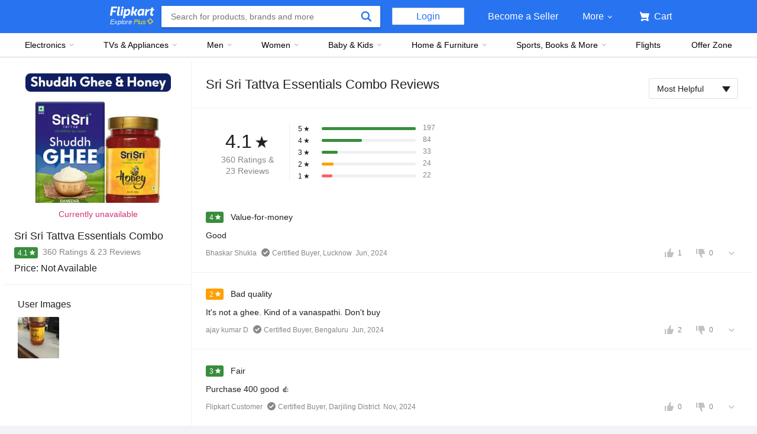

--- FILE ---
content_type: text/javascript
request_url: https://static-assets-web.flixcart.com/fk-p-linchpin-web/fk-cp-zion/js/AllReviewsPage.chunk.ef82dbdf.js
body_size: 43744
content:
"use strict";(self.__LOADABLE_LOADED_CHUNKS__=self.__LOADABLE_LOADED_CHUNKS__||[]).push([[338,1623,2240,2439,5684,6054,6931,7111,8408,8465],{2069:(e,t,r)=>{r.d(t,{A:()=>n});const n={"fluid-carousel":"HONMqW","fluid-carousel-container-inner-wrapper":"eugYun",container:"IYatsi",items:"HLrka8",item:"C5mohy","container-z-index":"M4OGw9","btn-fluid-carousel":"WbeQ4J",small:"ex_dbL",smaller:"pLnPzc",hidden:"teUemc","btn-left":"Y5MOn6","btn-right":"YhH5Kw","btn-fluid-carousel-container":"E8DegG",left:"AjMw_b","fade-edge":"QFmY3x",right:"YYQnFI",disabled:"bjFsjw","chevron-icon":"DU_sGF","chevron-icon-right":"XMiCw5","btn-fluid-left":"E5vo1J","btn-fluid-right":"J1ZNT9","overflow-hidden":"RrY1MF","fluid-carousel-with-header":"zJwWSI","header-content-wrapper":"gfOHHj","chevrons-container":"LCuBm4","chevron-box":"KfPg3i","margin-left":"xj2ubW"}},2780:(e,t,r)=>{r.d(t,{A:()=>l});var n=r(58156),o=r.n(n),i=r(18367),s=r.n(i);function a(e){return a="function"==typeof Symbol&&"symbol"==typeof Symbol.iterator?function(e){return typeof e}:function(e){return e&&"function"==typeof Symbol&&e.constructor===Symbol&&e!==Symbol.prototype?"symbol":typeof e},a(e)}function c(e,t){for(var r=0;r<t.length;r++){var n=t[r];n.enumerable=n.enumerable||!1,n.configurable=!0,"value"in n&&(n.writable=!0),Object.defineProperty(e,u(n.key),n)}}function u(e){var t=function(e,t){if("object"!=a(e)||!e)return e;var r=e[Symbol.toPrimitive];if(void 0!==r){var n=r.call(e,t||"default");if("object"!=a(n))return n;throw new TypeError("@@toPrimitive must return a primitive value.")}return("string"===t?String:Number)(e)}(e,"string");return"symbol"==a(t)?t:t+""}const l=new(function(){return e=function e(){!function(e,t){if(!(e instanceof t))throw new TypeError("Cannot call a class as a function")}(this,e)},(t=[{key:"getProductPageStorePath",value:function(e){var t=[];return e&&(t=e.slice(1,e.length-1).map(function(e){return e.title?e.title.toLowerCase().replace(/[\W]/g,"-"):""})),t.join(",")}},{key:"getBrowsePageStorePath",value:function(e){var t=[];if(e&&e.length>0){var r=(o()(e,[e.length-1,"url"])||"").split("/");t=r.slice(1,r.length-1)}return t.join(",")}},{key:"commonTracking",value:function(){(new Image).src="//googleads.g.doubleclick.net/pagead/viewthroughconversion/1017598645/?value=0&label=5BlXCLOpwQMQtaWd5QM&guid=ON&script=0",(new Image).src="//googleads.g.doubleclick.net/pagead/viewthroughconversion/1008984980/?value=0&label=eJWICIydxgMQlMeP4QM&guid=ON&script=0",(new Image).src="https://googleads.g.doubleclick.net/pagead/viewthroughconversion/1011966879/?guid=ON&script=0",(new Image).src="https://www.facebook.com/tr?id=1469476963265313&ev=default"}},{key:"homePageTracking",value:function(){(new Image).src="//googleads.g.doubleclick.net/pagead/viewthroughconversion/1017598645/?value=0&label=5BlXCLOpwQMQtaWd5QM&guid=ON&script=0",(new Image).src="//googleads.g.doubleclick.net/pagead/viewthroughconversion/1008984980/?value=0&label=eJWICIydxgMQlMeP4QM&guid=ON&script=0",(new Image).src="https://googleads.g.doubleclick.net/pagead/viewthroughconversion/1011966879/?guid=ON&script=0",(new Image).src="https://www.facebook.com/tr?id=1469476963265313&ev=default"}},{key:"productPageTracking",value:function(e){var t=o()(e,["productId"])||"",r=o()(e,["storePaths"])||"",n=o()(e,["brand"])||"",i=o()(e,["sellingPrice"])||"",s=o()(e,["productTitle"])||"";(new Image).src="//googleads.g.doubleclick.net/pagead/viewthroughconversion/1017598645/?value=0&label=5BlXCLOpwQMQtaWd5QM&guid=ON&script=0&data=".concat(encodeURIComponent("pagetype=viewitem;prodid=".concat(t,";pcat=").concat(r,";brand=").concat(n,";value=").concat(i,";pname=").concat(s))),(new Image).src="//googleads.g.doubleclick.net/pagead/viewthroughconversion/1008984980/?value=0&label=eJWICIydxgMQlMeP4QM&guid=ON&script=0&data=".concat(encodeURIComponent("pagetype=viewitem;prodid=".concat(t,";pcat=").concat(r,";brand=").concat(n,";value=").concat(i,";pname=").concat(s))),(new Image).src="//googleads.g.doubleclick.net/pagead/viewthroughconversion/1011966879/?guid=ON&script=0&data=".concat(encodeURIComponent("ecomm_pagetype=product;ecomm_prodid=".concat(t,";pcat=").concat(r,";brand=").concat(n,";ecomm_totalvalue=").concat(i,";pname=").concat(s))),(new Image).src="https://www.facebook.com/tr?id=1469476963265313&ev=productPage".concat(encodeURI("&cd[pcat]=".concat(r,"&cd[pname]=").concat(s,"&cd[value]=").concat(i,"&cd[brand]=").concat(n))),(new Image).src="https://www.facebook.com/tr?id=1469476963265313&ev=ViewContent".concat(encodeURI("&cd[content_type]=product&cd[content_ids]=".concat(t)))}},{key:"browsePageTracking",value:function(e){var t=o()(e,["storePaths"])||"",r=o()(e,["brand"])||"",n=o()(e,"pids")||[];n.length>0&&(n=n.splice(0,3)),(new Image).src="//googleads.g.doubleclick.net/pagead/viewthroughconversion/1017598645/?value=0&label=5BlXCLOpwQMQtaWd5QM&guid=ON&script=0&data=".concat(encodeURIComponent("pagetype=browse;pcat=".concat(t,";brand=").concat(r))),(new Image).src="//googleads.g.doubleclick.net/pagead/viewthroughconversion/1008984980/?value=0&label=eJWICIydxgMQlMeP4QM&guid=ON&script=0&data=".concat(encodeURIComponent("pagetype=browse;pcat=".concat(t,";brand=").concat(r))),(new Image).src="//googleads.g.doubleclick.net/pagead/viewthroughconversion/1011966879/?guid=ON&script=0&data=".concat(encodeURIComponent("ecomm_prodid=".concat(n.join(","),";ecomm_pagetype=searchresults;pcat=").concat(t,";brand=").concat(r))),(new Image).src="https://www.facebook.com/tr?id=1469476963265313&ev=browsePage".concat(encodeURI("&cd[pcat]=".concat(t,"&cd[brand]=").concat(r))),(new Image).src="https://www.googleadservices.com/pagead/conversion/1017598645/?label=8whdCOP52AMQtaWd5QM&guid=ON&script=0"}},{key:"addToCartTracking",value:function(e){var t=o()(e,["productId"])||"",r=o()(e,["storePaths"])||"",n=o()(e,["brand"])||"",i=o()(e,["sellingPrice"])||"",s=o()(e,["productTitle"])||"";(new Image).src="https://www.facebook.com/tr?id=1469476963265313&ev=cartPage".concat(encodeURI("&cd[pcat]=".concat(r,"&cd[pname]=").concat(s,"&cd[value]=").concat(i,"&cd[brand]=").concat(n))),(new Image).src="https://www.facebook.com/tr?id=1469476963265313&ev=AddToCart".concat(encodeURI("&cd[content_type]=product&cd[content_ids]=".concat(t))),(new Image).src="//googleads.g.doubleclick.net/pagead/viewthroughconversion/1017598645/?value=0&label=5BlXCLOpwQMQtaWd5QM&guid=ON&script=0&data=".concat(encodeURIComponent("pagetype=cart;prodid=".concat(t,";value=").concat(i,";brand=").concat(n,";pcat=").concat(r,";pname=").concat(s))),(new Image).src="//googleads.g.doubleclick.net/pagead/viewthroughconversion/1008984980/?value=0&label=eJWICIydxgMQlMeP4QM&guid=ON&script=0&data=".concat(encodeURIComponent("pagetype=cart;prodid=".concat(t,";value=").concat(i,";brand=").concat(n,";pcat=").concat(r,";pname=").concat(s))),(new Image).src="//googleads.g.doubleclick.net/pagead/viewthroughconversion/1011966879/?guid=ON&script=0&data=".concat(encodeURIComponent("ecomm_pagetype=cart;ecomm_prodid=".concat(t,";ecomm_totalvalue=").concat(i,";brand=").concat(n,";pcat=").concat(r,";pname=").concat(s)))}},{key:"buyNowTracking",value:function(e){var t=o()(e,["productId"])||"",r=o()(e,["sellingPrice"])||"";(new Image).src="//googleads.g.doubleclick.net/pagead/viewthroughconversion/1011966879/?guid=ON&script=0&data=".concat(encodeURIComponent("ecomm_pagetype=cart;ecomm_prodid=".concat(t,";ecomm_totalvalue=").concat(r,";")))}},{key:"addToWishlistTracking",value:function(e){var t=o()(e,["productId"])||"";(new Image).src="https://www.facebook.com/tr?id=1469476963265313&ev=AddToWishlist".concat(encodeURI("&cd[content_type]=product&cd[content_ids]=".concat(t)))}},{key:"track",value:function(e,t){if(s().canUseDOM)switch(e){case"COMMON":this.commonTracking();break;case"HOMEPAGE":this.homePageTracking();break;case"BROWSE":this.browsePageTracking(t);break;case"PRODUCT":this.productPageTracking(t);break;case"ADDTOCART":this.addToCartTracking(t);break;case"BUYNOW":this.buyNowTracking(t);break;case"ADDTOWISHLIST":this.addToWishlistTracking(t)}}}])&&c(e.prototype,t),r&&c(e,r),Object.defineProperty(e,"prototype",{writable:!1}),e;var e,t,r}())},3908:(e,t,r)=>{r.d(t,{A:()=>l});var n=r(96540),o=r(10333),i=r(67083),s=r(72715),a=r(26872),c=r(33200),u=30;function l(e){var t=e.styles,r=e.url,l=e.productSummary,f=void 0===l?{}:l,v=e.isReviewModal,d=e.index,p=f.title,h=f.averageRating,m=f.totalRatingCount,y=f.totalReviewCount,g=f.pricing,b=p;"number"==typeof d&&(b="".concat(d,". ").concat(b));var A=b.length>u?"".concat(b.slice(0,u),"..."):b;return n.createElement(o.TC,{to:r,className:t.container},p?n.createElement("div",{className:t.title},v?n.createElement("div",null,b):n.createElement("div",null,A)):null,n.createElement("div",{className:t["rating-container"]},h?n.createElement(s.A,{stars:h,showStars:!0}):null,m?n.createElement("span",{className:t["reviews-count"]},n.createElement(i.Ay,{strKey:"RatingsTitle",attributes:{ratingsCount:(0,c.C)(Number(m))}}),y?n.createElement("span",null,n.createElement("span",{className:t.separator},"&"),n.createElement(i.Ay,{strKey:"ReviewsTitle",attributes:{reviewsCount:(0,c.C)(Number(y))}})):null):null),n.createElement("div",{className:t["price-container"]},n.createElement(a.A,{pricing:g,sellingPriceClass:t["selling-price"],oldPriceClass:t["old-price"],discountClass:t.discount,display:["selling-price","old-price","discount"]})))}},4583:(e,t,r)=>{r.d(t,{A:()=>b});var n=r(96540),o=r(32485),i=r.n(o),s=r(39194);const a="KdKxfG";var c=r(95615),u=r(90954);function l(e){return l="function"==typeof Symbol&&"symbol"==typeof Symbol.iterator?function(e){return typeof e}:function(e){return e&&"function"==typeof Symbol&&e.constructor===Symbol&&e!==Symbol.prototype?"symbol":typeof e},l(e)}function f(){return f=Object.assign?Object.assign.bind():function(e){for(var t=1;t<arguments.length;t++){var r=arguments[t];for(var n in r)({}).hasOwnProperty.call(r,n)&&(e[n]=r[n])}return e},f.apply(null,arguments)}function v(e,t){for(var r=0;r<t.length;r++){var n=t[r];n.enumerable=n.enumerable||!1,n.configurable=!0,"value"in n&&(n.writable=!0),Object.defineProperty(e,d(n.key),n)}}function d(e){var t=function(e,t){if("object"!=l(e)||!e)return e;var r=e[Symbol.toPrimitive];if(void 0!==r){var n=r.call(e,t||"default");if("object"!=l(n))return n;throw new TypeError("@@toPrimitive must return a primitive value.")}return("string"===t?String:Number)(e)}(e,"string");return"symbol"==l(t)?t:t+""}function p(e,t,r){return t=m(t),function(e,t){if(t&&("object"==l(t)||"function"==typeof t))return t;if(void 0!==t)throw new TypeError("Derived constructors may only return object or undefined");return function(e){if(void 0===e)throw new ReferenceError("this hasn't been initialised - super() hasn't been called");return e}(e)}(e,h()?Reflect.construct(t,r||[],m(e).constructor):t.apply(e,r))}function h(){try{var e=!Boolean.prototype.valueOf.call(Reflect.construct(Boolean,[],function(){}))}catch(e){}return(h=function(){return!!e})()}function m(e){return m=Object.setPrototypeOf?Object.getPrototypeOf.bind():function(e){return e.__proto__||Object.getPrototypeOf(e)},m(e)}function y(e,t){return y=Object.setPrototypeOf?Object.setPrototypeOf.bind():function(e,t){return e.__proto__=t,e},y(e,t)}var g=function(e){function t(e){var r;return function(e,t){if(!(e instanceof t))throw new TypeError("Cannot call a class as a function")}(this,t),(r=p(this,t,[e])).onSuccess=function(){r.setState(function(e){return r.props.loadMore(e.page),{page:e.page+1,isLoading:!1}})},r.setRootRef=function(e){"function"==typeof r.props.innerRef&&r.props.innerRef(e),r.root=e},r.setContainerRef=function(){if(r.props.observeSelf)return r.root},r.state={page:e.startPage||0,isLoading:!!e.hasMore},r}return function(e,t){if("function"!=typeof t&&null!==t)throw new TypeError("Super expression must either be null or a function");e.prototype=Object.create(t&&t.prototype,{constructor:{value:e,writable:!0,configurable:!0}}),Object.defineProperty(e,"prototype",{writable:!1}),t&&y(e,t)}(t,e),r=t,(o=[{key:"UNSAFE_componentWillReceiveProps",value:function(e){var t=this;this.setState(function(r){var n=r.page;return{page:e.startPage&&t.props.startPage!==e.startPage?e.startPage:n,isLoading:!0}})}},{key:"render",value:function(){return n.createElement("div",{ref:this.setRootRef,className:this.props.className},this.props.children,this.props.hasMore&&this.state.isLoading?n.createElement("div",{className:i()(a,this.props.loaderClass)},n.createElement(s.A,f({className:this.props.loaderContainerClass},this.props.loaderProps))):null,this.props.hasMore?n.createElement(c.A,{onShow:this.onSuccess,setParentContainerRef:this.setContainerRef,orientation:this.props.orientation,threshold:this.props.threshold,once:this.props.once}):null)}}])&&v(r.prototype,o),u&&v(r,u),Object.defineProperty(r,"prototype",{writable:!1}),r;var r,o,u}(n.Component);g.defaultProps={orientation:u.j3.VERTICAL};const b=g},5906:(e,t,r)=>{var n;r.d(t,{Hn:()=>A,vp:()=>u,iO:()=>g,cH:()=>b,Vt:()=>j,Po:()=>k,f_:()=>D,OU:()=>L,xX:()=>w,q8:()=>O,OW:()=>h,Us:()=>P,t5:()=>I,Be:()=>R,sE:()=>p,i7:()=>C,oH:()=>N,Zm:()=>T,QC:()=>_,W3:()=>S,Og:()=>y,Go:()=>m,K9:()=>E,qq:()=>M}),function(e){e.SPEC="SPEC",e.DETAILS="DETAILS",e.SPEC_DETAILS="SPEC_DETAILS",e.SPEC_COLLAPSED="SPEC_COLLAPSED",e.DETAILS_COLLAPSED="DETAILS_COLLAPSED",e.SPEC_DETAILS_COLLAPSED="SPEC_DETAILS_COLLAPSED"}(n||(n={}));const o=r.p+"fk-cp-zion/img/address-none_9215f2.svg",i=r.p+"fk-cp-zion/img/address-loggedout_397db0.svg",s=r.p+"fk-cp-zion/img/address-error_d6e887.svg";function a(e,t){(null==t||t>e.length)&&(t=e.length);for(var r=0,n=Array(t);r<t;r++)n[r]=e[r];return n}var c,u,l=r(19097)._5.LIFESTYLE,f=n.DETAILS_COLLAPSED,v=n.SPEC_COLLAPSED,d=n.SPEC_DETAILS_COLLAPSED,p=[].concat(function(e){if(Array.isArray(e))return a(e)}(c=Object.keys(n))||function(e){if("undefined"!=typeof Symbol&&null!=e[Symbol.iterator]||null!=e["@@iterator"])return Array.from(e)}(c)||function(e,t){if(e){if("string"==typeof e)return a(e,t);var r={}.toString.call(e).slice(8,-1);return"Object"===r&&e.constructor&&(r=e.constructor.name),"Map"===r||"Set"===r?Array.from(e):"Arguments"===r||/^(?:Ui|I)nt(?:8|16|32)(?:Clamped)?Array$/.test(r)?a(e,t):void 0}}(c)||function(){throw new TypeError("Invalid attempt to spread non-iterable instance.\nIn order to be iterable, non-array objects must have a [Symbol.iterator]() method.")}(),[l]),h=[f,v,d];!function(e){e.NO_ADDRESSES="NO_ADDRESSES",e.LOGGED_OUT="LOGGED_OUT",e.ERROR="ERROR"}(u||(u={}));var m,y,g={NO_ADDRESSES:o,LOGGED_OUT:i,ERROR:s},b={NO_ADDRESSES:"addressesNoneText",LOGGED_OUT:"addressesLoggedOutText",ERROR:"addressesErrorText"},A=4,E=32,S=6,w=518,O=68,P=266,I=214,R=16,N=28,C=24;!function(e){e.PP="PP",e.STL="STL"}(m||(m={})),function(e){e.HORIZONTAL_VIEW="HORIZONTAL_VIEW",e.VERTICAL_VIEW="VERTICAL_VIEW"}(y||(y={}));var T=25,_=.2,k=612,j="70",D=280,L=200,M={checked:"CollectionTickEvent",unchecked:"CollectionUntickEvent"}},7639:(e,t,r)=>{r.d(t,{Ay:()=>L});var n=r(96540),o=r(5556),i=r(32485),s=r.n(i),a=r(58156),c=r.n(a),u=r(23441),l=r(3575),f=r(46122),v=r(21757),d=r(71312),p=r(49947);const h="xjaGkY",m="Fp3hrV",y="bFFIel",g="bStIur",b="i_A7hF",A="_CJjQj",E="PhQ55N";var S,w;function O(e){return O="function"==typeof Symbol&&"symbol"==typeof Symbol.iterator?function(e){return typeof e}:function(e){return e&&"function"==typeof Symbol&&e.constructor===Symbol&&e!==Symbol.prototype?"symbol":typeof e},O(e)}function P(e,t){for(var r=0;r<t.length;r++){var n=t[r];n.enumerable=n.enumerable||!1,n.configurable=!0,"value"in n&&(n.writable=!0),Object.defineProperty(e,_(n.key),n)}}function I(e,t,r){return t=N(t),function(e,t){if(t&&("object"==O(t)||"function"==typeof t))return t;if(void 0!==t)throw new TypeError("Derived constructors may only return object or undefined");return function(e){if(void 0===e)throw new ReferenceError("this hasn't been initialised - super() hasn't been called");return e}(e)}(e,R()?Reflect.construct(t,r||[],N(e).constructor):t.apply(e,r))}function R(){try{var e=!Boolean.prototype.valueOf.call(Reflect.construct(Boolean,[],function(){}))}catch(e){}return(R=function(){return!!e})()}function N(e){return N=Object.setPrototypeOf?Object.getPrototypeOf.bind():function(e){return e.__proto__||Object.getPrototypeOf(e)},N(e)}function C(e,t){return C=Object.setPrototypeOf?Object.setPrototypeOf.bind():function(e,t){return e.__proto__=t,e},C(e,t)}function T(e,t,r){return(t=_(t))in e?Object.defineProperty(e,t,{value:r,enumerable:!0,configurable:!0,writable:!0}):e[t]=r,e}function _(e){var t=function(e,t){if("object"!=O(e)||!e)return e;var r=e[Symbol.toPrimitive];if(void 0!==r){var n=r.call(e,t||"default");if("object"!=O(n))return n;throw new TypeError("@@toPrimitive must return a primitive value.")}return("string"===t?String:Number)(e)}(e,"string");return"symbol"==O(t)?t:t+""}!function(e){e.UP="UP",e.DOWN="DOWN",e.NONE="none"}(w||(w={}));var k=(T(S={},w.UP,"upvote"),T(S,w.DOWN,"downvote"),S),j=function(e){function t(e){var r;return function(e,t){if(!(e instanceof t))throw new TypeError("Cannot call a class as a function")}(this,t),(r=I(this,t,[e])).handleVoteAction=function(){var e=arguments.length>0&&void 0!==arguments[0]?arguments[0]:w.DOWN;return function(){var t=r.state,n=t.selectedVoteType,o=t.upvoteCount,i=t.downvoteCount,s=r.props,a=s.isLoggedIn,c=s.showModal,u=s.makeLoginRequest;if(a){if(n!==e){var l,v={upvoteCount:o,downvoteCount:i,selectedVoteType:n};n===w.UP?v.upvoteCount=o-1:n===w.DOWN&&(v.downvoteCount=i-1),e===w.UP?v.upvoteCount+=1:v.downvoteCount+=1,v.selectedVoteType=e,"function"==typeof r.props.voteAction?l=r.props.voteAction(r.getParams(r.props,e),e):r.props.defaultVoteAction(r.getParams(r.props,e),e),l&&"function"==typeof l.then?l.then(function(){r.setState(v)}):r.setState(v)}}else{var d={showModal:c,toast:r.context.toast,makeLoginRequest:u,omnitureData:{source:"VoteWidget",page:"pp"}};(0,f._V)(d)}}},r.state=r.getStateFromProps(e),r}return function(e,t){if("function"!=typeof t&&null!==t)throw new TypeError("Super expression must either be null or a function");e.prototype=Object.create(t&&t.prototype,{constructor:{value:e,writable:!0,configurable:!0}}),Object.defineProperty(e,"prototype",{writable:!1}),t&&C(e,t)}(t,e),r=t,(o=[{key:"UNSAFE_componentWillReceiveProps",value:function(e){this.setState(this.getStateFromProps(e))}},{key:"getStateFromProps",value:function(e){return{upvoteCount:c()(e.upvote,"value.count")||e.upvoteCount||0,downvoteCount:c()(e.downvote,"value.count")||e.downvoteCount||0,selectedVoteType:w.NONE}}},{key:"getParams",value:function(e,t){var r=c()(e,[k[t],"action","params"]);return r||e.params}},{key:"render",value:function(){var e=this.state,t=e.selectedVoteType,r=e.upvoteCount,o=e.downvoteCount,i=this.props,a=i.className,c=i.voteClassName;return n.createElement("div",{className:a},n.createElement("div",{onClick:this.handleVoteAction(w.UP),className:s()(h,c)},n.createElement(l.sh,{className:y,pathClassName:s()(g,T({},b,t===w.UP),T({},A,!t))}),n.createElement("span",{className:m},r)),n.createElement("div",{onClick:this.handleVoteAction(w.DOWN),className:s()(h,E,c)},n.createElement(l.sh,{className:s()(y,E),pathClassName:s()(g,T({},b,t===w.DOWN),T({},A,!t))}),n.createElement("span",{className:m},o)))}}])&&P(r.prototype,o),i&&P(r,i),Object.defineProperty(r,"prototype",{writable:!1}),r;var r,o,i}(n.Component);j.contextTypes={toast:o.object},j.defaultProps={downvoteCount:0,params:{},upvoteCount:0};var D={makeLoginRequest:d.HH,showModal:p.to,defaultVoteAction:u.rP};const L=(0,v.Ng)(function(e){return{isLoggedIn:e.userState.isLoggedIn}},D)(j)},8271:(e,t,r)=>{r.d(t,{A:()=>v});var n=r(96540),o=r(21757),i=r(32485),s=r.n(i),a=r(35089),c=r(95229);function u(e){return u="function"==typeof Symbol&&"symbol"==typeof Symbol.iterator?function(e){return typeof e}:function(e){return e&&"function"==typeof Symbol&&e.constructor===Symbol&&e!==Symbol.prototype?"symbol":typeof e},u(e)}function l(e,t,r){return(t=function(e){var t=function(e,t){if("object"!=u(e)||!e)return e;var r=e[Symbol.toPrimitive];if(void 0!==r){var n=r.call(e,t||"default");if("object"!=u(n))return n;throw new TypeError("@@toPrimitive must return a primitive value.")}return("string"===t?String:Number)(e)}(e,"string");return"symbol"==u(t)?t:t+""}(t))in e?Object.defineProperty(e,t,{value:r,enumerable:!0,configurable:!0,writable:!0}):e[t]=r,e}var f={getAbValue:a.A};const v=(0,o.Ng)(null,f)(function(e){var t,r=e.showMessage,o=e.intent,i=e.message,a=e.className,u=e.getAbValue;if(!r||!o)return null;var f=o.match(/positive/i),v=u("enableBillionFSN",!1);return i&&"pre order"===i.toLowerCase()&&v?null:n.createElement("div",{className:s()(c.A["message-box"],a)},n.createElement("span",{className:s()((t={},l(t,c.A["message-box--positive"],!!f),l(t,c.A["message-box--negative"],!f),t))},i))})},9201:(e,t,r)=>{r.r(t),r.d(t,{ReviewRatingGraph:()=>w,ReviewRatingHistogram:()=>S,default:()=>O});var n=r(96540),o=r(32485),i=r.n(o),s=r(58156),a=r.n(s),c=r(62193),u=r.n(c);const l={"review-rating-graph":"GpZSK5",lifestyle:"VN_geB","star-section":"_GajUc","review-rich-stars":"R6B5NZ","review-rich-stars-img":"hstkKi","rating-review-text":"U5ovvv","review-rating-sentiments":"bDXuEN","aspect-rating":"EvfN8T","text-class":"XICYI5","positive-text":"coYqia","negative-text":"FEDRcp"};var f,v=r(75732),d=r(61483);!function(e){e.POSITIVE="POSITIVE",e.NEGATIVE="NEGATIVE"}(f||(f={}));var p=r(13534),h=r(63778),m=r(96323),y=r(72715),g=r(67083),b=r(33200);function A(e){return A="function"==typeof Symbol&&"symbol"==typeof Symbol.iterator?function(e){return typeof e}:function(e){return e&&"function"==typeof Symbol&&e.constructor===Symbol&&e!==Symbol.prototype?"symbol":typeof e},A(e)}function E(e,t,r){return(t=function(e){var t=function(e,t){if("object"!=A(e)||!e)return e;var r=e[Symbol.toPrimitive];if(void 0!==r){var n=r.call(e,t||"default");if("object"!=A(n))return n;throw new TypeError("@@toPrimitive must return a primitive value.")}return("string"===t?String:Number)(e)}(e,"string");return"symbol"==A(t)?t:t+""}(t))in e?Object.defineProperty(e,t,{value:r,enumerable:!0,configurable:!0,writable:!0}):e[t]=r,e}function S(e){var t=a()(e,"rating"),r=a()(e,"rating.value.histogramFeedbackList")||[];return u()(r)||u()(t)?null:n.createElement("div",{className:l["review-rating-sentiments"]},n.createElement("div",{className:l["aspect-rating"]},n.createElement(m.A,{aspect:t})),r&&n.createElement("div",{className:l["text-class"]},r.map(function(e){return n.createElement("div",null,n.createElement("span",{className:e.feedbackPolarity===f.POSITIVE?l["positive-text"]:l["negative-text"]},e.percent,"% "),n.createElement("span",null,e.text))})))}function w(e){var t=a()(e,"rating.value");if(u()(t))return null;var r=t.ratingCount,o=t.reviewCount,s=t.average,c=t.histogram;return n.createElement("div",{className:i()("row",l["review-rating-graph"],E({},l.lifestyle,e.isLifestyleCategory))},n.createElement("div",{className:i()("col-4-12",l["star-section"])},e.isLifestyleCategory?n.createElement(n.Fragment,null,n.createElement(y.A,{stars:(0,p.E)(s),showStars:!0,className:l["review-rich-stars"],starImgClass:l["review-rich-stars-img"]}),n.createElement("div",{className:l["rating-review-text"]},n.createElement(g.Ay,{strKey:"ratingAndReviewCount",attributes:{ratings:(0,b.C)(Number(r)),rating_s:r&&r>1?"s":"",reviews:(0,b.C)(Number(o)),review_s:o&&o>1?"s":""}}))):n.createElement(d.A,{ratingsCount:r,reviewsCount:o,avgRating:(0,p.E)(s)})),n.createElement("div",{className:"col-8-12"},n.createElement(v.A,{total:r,breakup:c})))}function O(e){var t=a()(e,"widget.viewType"),r=a()(e,"widget.data.rating");switch(t){case h.HD.REVIEWS_DEFAULT:return n.createElement(w,{rating:r});case h.HD.REVIEWS_ASPECT:return n.createElement(S,{rating:r});case h.HD.RATING_LIFESTYLE:return n.createElement(w,{rating:r,isLifestyleCategory:!0});default:return null}}},12590:(e,t,r)=>{r.r(t),r.d(t,{default:()=>E});var n,o=r(96540),i=r(32485),s=r.n(i),a=r(24179),c=r(62193),u=r.n(c),l=r(58156),f=r.n(l),v=r(67811),d=r(63778),p=r(91670),h=r(32009),m=r(81043);function y(e){return y="function"==typeof Symbol&&"symbol"==typeof Symbol.iterator?function(e){return typeof e}:function(e){return e&&"function"==typeof Symbol&&e.constructor===Symbol&&e!==Symbol.prototype?"symbol":typeof e},y(e)}function g(e,t,r){return(t=function(e){var t=function(e,t){if("object"!=y(e)||!e)return e;var r=e[Symbol.toPrimitive];if(void 0!==r){var n=r.call(e,t||"default");if("object"!=y(n))return n;throw new TypeError("@@toPrimitive must return a primitive value.")}return("string"===t?String:Number)(e)}(e,"string");return"symbol"==y(t)?t:t+""}(t))in e?Object.defineProperty(e,t,{value:r,enumerable:!0,configurable:!0,writable:!0}):e[t]=r,e}var b=8,A=(g(n={},d.HD.REVIEWS_DEFAULT,{container:v.A["sentiment-aspect-container-default"],aspectName:v.A["aspect-name"],canShowCarousel:!0}),g(n,d.HD.REVIEWS_LIFESTYLE,{container:v.A["sentiment-aspect-container-lifestyle"],aspectWrapper:v.A["aspect-value"],aspectBorder:v.A["aspect-border"],aspectName:v.A["aspect-name"],canShowCarousel:!1}),n);function E(e){var t=f()(e,"widget.viewType");return o.createElement(S,{aspectTabs:f()(e,"widget.data.aspectTabs"),header:f()(e,"widget.header.value.titleValue.text"),properties:A[t],pageContext:f()(e,"pageContext")})}function S(e){var t=e.aspectTabs,r=e.header,n=e.properties,i=e.pageContext;if(u()(t)||u()(n))return null;var c=n.container,l=n.aspectWrapper,d=n.aspectBorder,y=n.aspectName,A=n.canShowCarousel,E=void 0!==A&&A,S=t.length>b,w=function(e){return function(t){var r,n,o=f()(t.target,"innerText");o&&(r="PP_ParameterizedReviewClick_Tabchange_".concat(o),n="PP_Review_Tab change",p.A.trackLink({prop20:r,prop3:"Read Review",prop4:"Read Review",products:f()(i,"sproduct")},n)),e&&h.A.trackEvent(e)}},O=function(){return t.map(function(e){var t=f()(e,"action.url"),r=f()(e,"value.id"),n=f()(e,"value.name"),c=f()(e,"value.isSelected"),u={iid:f()(i,"impressionId"),pid:f()(e,"action.params.productId"),an:n,aid:r,en:"ATC"};return c&&p.A.setToPageContext("READREVIEWS","aspectName",n),o.createElement(a.N_,{key:r,to:t,className:s()(d,g({},v.A.selected,c)),onClick:w(u)},o.createElement("span",{className:s()(y,g({},v.A.selected,c))},n))})};return o.createElement("div",{className:c},o.createElement("div",{className:l},r&&o.createElement("div",{className:v.A["aspect-heading"]},r),S&&E?o.createElement(m.A,{smallerButtons:!0,leftBtnClass:v.A["carousel-left-btn"]},O()):O()))}},14385:(e,t,r)=>{r.d(t,{A:()=>n});const n={"form-select-wrap":"UL2S0W",disabled:"AQ3Je0","form-select-bar":"vl0a9v","form-select":"bQH2bC"}},15153:(e,t,r)=>{r.r(t),r.d(t,{default:()=>N});var n=r(96540),o=r(58156),i=r.n(o),s=r(32485),a=r.n(s),c=r(62193),u=r.n(c);const l="HQt3Hb",f="OBoF5i",v="KZSmG9",d="N0nYIY",p="R3IBYA",h="nRCxUJ";var m=r(71393),y=r(91670),g=r(24179),b=r(63778);function A(e){return A="function"==typeof Symbol&&"symbol"==typeof Symbol.iterator?function(e){return typeof e}:function(e){return e&&"function"==typeof Symbol&&e.constructor===Symbol&&e!==Symbol.prototype?"symbol":typeof e},A(e)}function E(e,t){for(var r=0;r<t.length;r++){var n=t[r];n.enumerable=n.enumerable||!1,n.configurable=!0,"value"in n&&(n.writable=!0),Object.defineProperty(e,S(n.key),n)}}function S(e){var t=function(e,t){if("object"!=A(e)||!e)return e;var r=e[Symbol.toPrimitive];if(void 0!==r){var n=r.call(e,t||"default");if("object"!=A(n))return n;throw new TypeError("@@toPrimitive must return a primitive value.")}return("string"===t?String:Number)(e)}(e,"string");return"symbol"==A(t)?t:t+""}function w(e,t,r){return t=P(t),function(e,t){if(t&&("object"==A(t)||"function"==typeof t))return t;if(void 0!==t)throw new TypeError("Derived constructors may only return object or undefined");return function(e){if(void 0===e)throw new ReferenceError("this hasn't been initialised - super() hasn't been called");return e}(e)}(e,O()?Reflect.construct(t,r||[],P(e).constructor):t.apply(e,r))}function O(){try{var e=!Boolean.prototype.valueOf.call(Reflect.construct(Boolean,[],function(){}))}catch(e){}return(O=function(){return!!e})()}function P(e){return P=Object.setPrototypeOf?Object.getPrototypeOf.bind():function(e){return e.__proto__||Object.getPrototypeOf(e)},P(e)}function I(e,t){return I=Object.setPrototypeOf?Object.setPrototypeOf.bind():function(e,t){return e.__proto__=t,e},I(e,t)}var R=function(e){function t(){var e;return function(e,t){if(!(e instanceof t))throw new TypeError("Cannot call a class as a function")}(this,t),(e=w(this,t,arguments)).trackClick=function(t,r){y.A.trackLink({prop20:t,prop3:"Read Review",prop4:"Read Review",products:i()(e.props,"pageContext.sproduct")},r)},e.handleSortChanged=function(t){if(t){e.trackClick("PP_ParameterizedReviewclick_FilterReview_".concat(t),"PP_Review_FilterReview");var r=i()(e.props,"widget.data.sortOptions").filter(function(e){return i()(e,"action.params.sortOrder")===t});e.goToNewUrl(u()(r)?null:i()(r,"0.action.url"))}},e.goToNewUrl=function(t){t&&e.props.router.replace(t)},e}return function(e,t){if("function"!=typeof t&&null!==t)throw new TypeError("Super expression must either be null or a function");e.prototype=Object.create(t&&t.prototype,{constructor:{value:e,writable:!0,configurable:!0}}),Object.defineProperty(e,"prototype",{writable:!1}),t&&I(e,t)}(t,e),r=t,o=[{key:"render",value:function(){var e=i()(this.props,"widget.data.sortOptions");if(u()(e))return null;var t,r,o,s=i()(this.props,"widget.viewType")===b.HD.REVIEWS_LIFESTYLE,c="",y=e.map(function(e,t){var r=i()(e,"action.params.sortOrder");return i()(e,"value.isSelected")&&(c=r),n.createElement("option",{key:t,value:r},i()(e,"value.text"))});return n.createElement("div",{className:l},n.createElement("div",{className:f},e.length>0&&n.createElement("div",{className:a()(v,(t={},r=d,o=s,(r=S(r))in t?Object.defineProperty(t,r,{value:o,enumerable:!0,configurable:!0,writable:!0}):t[r]=o,t))},n.createElement(m.A,{className:p,barClassName:h,name:"sortFilter",defaultValue:c,onChange:this.handleSortChanged},y))))}}],o&&E(r.prototype,o),s&&E(r,s),Object.defineProperty(r,"prototype",{writable:!1}),r;var r,o,s}(n.Component);const N=(0,g.y)(R)},15665:(e,t,r)=>{r.d(t,{A:()=>n});const n=r(65371).A},19035:(e,t,r)=>{r.d(t,{A:()=>P});var n=r(96540),o=r(32485),i=r.n(o),s=(r(5556),r(21757)),a=r(17375),c=r(53493),u=r(67083),l=r(76407),f=r(30898),v=r(88417),d=r(23532),p=r(64930);const h={error:"ktK2xu",title:"x5LlB0",subtitle:"oUYocX",button:"Q2SFeg","surge-error-title":"W3gcMl","surge-image":"wAzbl6"};var m=r(98897);function y(e){return y="function"==typeof Symbol&&"symbol"==typeof Symbol.iterator?function(e){return typeof e}:function(e){return e&&"function"==typeof Symbol&&e.constructor===Symbol&&e!==Symbol.prototype?"symbol":typeof e},y(e)}function g(e,t){for(var r=0;r<t.length;r++){var n=t[r];n.enumerable=n.enumerable||!1,n.configurable=!0,"value"in n&&(n.writable=!0),Object.defineProperty(e,b(n.key),n)}}function b(e){var t=function(e,t){if("object"!=y(e)||!e)return e;var r=e[Symbol.toPrimitive];if(void 0!==r){var n=r.call(e,t||"default");if("object"!=y(n))return n;throw new TypeError("@@toPrimitive must return a primitive value.")}return("string"===t?String:Number)(e)}(e,"string");return"symbol"==y(t)?t:t+""}function A(e,t,r){return t=S(t),function(e,t){if(t&&("object"==y(t)||"function"==typeof t))return t;if(void 0!==t)throw new TypeError("Derived constructors may only return object or undefined");return function(e){if(void 0===e)throw new ReferenceError("this hasn't been initialised - super() hasn't been called");return e}(e)}(e,E()?Reflect.construct(t,r||[],S(e).constructor):t.apply(e,r))}function E(){try{var e=!Boolean.prototype.valueOf.call(Reflect.construct(Boolean,[],function(){}))}catch(e){}return(E=function(){return!!e})()}function S(e){return S=Object.setPrototypeOf?Object.getPrototypeOf.bind():function(e){return e.__proto__||Object.getPrototypeOf(e)},S(e)}function w(e,t){return w=Object.setPrototypeOf?Object.setPrototypeOf.bind():function(e,t){return e.__proto__=t,e},w(e,t)}var O=function(e){function t(){return function(e,t){if(!(e instanceof t))throw new TypeError("Cannot call a class as a function")}(this,t),A(this,t,arguments)}return function(e,t){if("function"!=typeof t&&null!==t)throw new TypeError("Super expression must either be null or a function");e.prototype=Object.create(t&&t.prototype,{constructor:{value:e,writable:!0,configurable:!0}}),Object.defineProperty(e,"prototype",{writable:!1}),t&&w(e,t)}(t,e),r=t,(o=[{key:"componentWillUnmount",value:function(){this.props.resetApiError()}},{key:"render",value:function(){var e=this.props,t=e.errorAction,r=e.buttonClassName,o=e.titleClassName,s=e.subtitleclassName,a=e.className,u=e.apiError,p=u.title||this.props.title,y=u.subtitle||this.props.subtitle,g=this.props.actionButtonText,b=this.props.errorAction,A=u.image||{error404:l,error500:f,errorNoConnection:v,errorNoResults:d}[this.props.errorType||"error500"],E=u.titleClass&&h[u.titleClass],S=u.imageClass&&h[u.imageClass];return n.createElement("div",{className:i()(h.error,a)},n.createElement(m.A,{src:A,className:S}),n.createElement("div",null,p&&n.createElement("div",{className:i()(h.title,o,E)},p),y&&n.createElement("div",{className:i()(h.subtitle,s)},y),b&&n.createElement(c.A,{primary:!0,onClick:t,className:i()(h.button,r)},g)))}}])&&g(r.prototype,o),s&&g(r,s),Object.defineProperty(r,"prototype",{writable:!1}),r;var r,o,s}(n.Component);O.defaultProps={errorType:"error500",errorAction:null,title:(0,u.aX)("errorPageTitle"),subtitle:(0,u.aX)("errorPageSubtitle"),actionButtonText:(0,u.aX)("errorPageBtnText")};const P=(0,s.Ng)(function(e){return{apiError:e.apiError}},function(e){return(0,a.bindActionCreators)({resetApiError:p.k3},e)})(O)},19782:(e,t,r)=>{r.d(t,{A:()=>G});var n=r(5556),o=r.n(n),i=r(96540),s=r(21757),a=r(32485),c=r.n(a),u=r(19097),l=r(41355),f=r(3575),v=r(56979),d=r(49947),p=r(58156),h=r.n(p),m=r(39163),y=r(91670),g=r(32009),b=r(2780),A=r(54626);const E="SJekt1",S="JiknFv",w="JX9D2X",O="J43uGB",P="aWWgTs",I="ICg1d3",R="y53wr7",N="J4iLLP",C="rE8OAo",T="zuQSHK";var _=r(46122),k=r(71312);function j(e){return j="function"==typeof Symbol&&"symbol"==typeof Symbol.iterator?function(e){return typeof e}:function(e){return e&&"function"==typeof Symbol&&e.constructor===Symbol&&e!==Symbol.prototype?"symbol":typeof e},j(e)}function D(e,t){for(var r=0;r<t.length;r++){var n=t[r];n.enumerable=n.enumerable||!1,n.configurable=!0,"value"in n&&(n.writable=!0),Object.defineProperty(e,U(n.key),n)}}function L(e,t,r){return t=q(t),function(e,t){if(t&&("object"==j(t)||"function"==typeof t))return t;if(void 0!==t)throw new TypeError("Derived constructors may only return object or undefined");return function(e){if(void 0===e)throw new ReferenceError("this hasn't been initialised - super() hasn't been called");return e}(e)}(e,M()?Reflect.construct(t,r||[],q(e).constructor):t.apply(e,r))}function M(){try{var e=!Boolean.prototype.valueOf.call(Reflect.construct(Boolean,[],function(){}))}catch(e){}return(M=function(){return!!e})()}function q(e){return q=Object.setPrototypeOf?Object.getPrototypeOf.bind():function(e){return e.__proto__||Object.getPrototypeOf(e)},q(e)}function W(e,t){return W=Object.setPrototypeOf?Object.setPrototypeOf.bind():function(e,t){return e.__proto__=t,e},W(e,t)}function x(e,t,r){return(t=U(t))in e?Object.defineProperty(e,t,{value:r,enumerable:!0,configurable:!0,writable:!0}):e[t]=r,e}function U(e){var t=function(e,t){if("object"!=j(e)||!e)return e;var r=e[Symbol.toPrimitive];if(void 0!==r){var n=r.call(e,t||"default");if("object"!=j(n))return n;throw new TypeError("@@toPrimitive must return a primitive value.")}return("string"===t?String:Number)(e)}(e,"string");return"symbol"==j(t)?t:t+""}var B="FK_ADD_WISHLIST",V=function(e){function t(e){var r;return function(e,t){if(!(e instanceof t))throw new TypeError("Cannot call a class as a function")}(this,t),x(r=L(this,t,[e]),"handleWishlistClick",function(e){if(e&&e.preventDefault(),e&&e.stopPropagation(),!r.state.disabled){var t=r.props,n=t.userState,o=t.pageViewType;if(n&&n.isLoggedIn){var i=r.props.pid;r.state.productInWishList?r.props.removeItemFromWishlist({productIds:i}).then(function(){r.setState({productInWishList:!1,disabled:!1}),r.props.toast.show(A.wishlistRemoveToastMessage)},function(){r.setState({productInWishList:!0,disabled:!1}),r.props.toast.show(A.wishlistRemoveToastErrorMessage)}):r.props.addItemToWishlist({productIds:i}).then(function(){r.setState({productInWishList:!0,disabled:!1}),r.props.toast.show(A.wishlistAddToastMessage)},function(e){var t=h()(e,"wishlist.errorMessage");t?r.props.toast.show({message:t,level:"ERROR",ttl:3e3}):r.props.toast.show(A.wishlistAddToastErrorMessage),r.setState({productInWishList:!1,disabled:!1})});var s=r.state.productInWishList;r.setState({productInWishList:!s,disabled:!0},function(){var e=h()(r.props,["analyticsData"]);if(e){var t=";".concat(i,";;;;eVar22=").concat(h()(e,["category"]),"| eVar19=").concat(h()(e,["vertical"]));if(!s){var n={products:t,prop3:y.A.getValueFromCurrentContext("pageType"),prop4:y.A.getValueFromCurrentContext("pageName"),events:"event21"};o===u.U1.MODAL&&(n.prop63="Quick View"),y.A.trackLink(n,"Add To Wishlist"),g.A.trackEvent({en:"ATW",pid:i,iid:g.A.getFromPageContext("fetchId")||g.A.generateId()}),b.A.track("ADDTOWISHLIST",{productId:i})}}})}else r.loginCheck()}}),x(r,"loginCheck",function(e){e&&e.preventDefault(),e&&e.stopPropagation(),r.props.toast.show(A.wishlistLoginCheck),"similar-products"!==r.props.modal&&r.openLogin()}),x(r,"rootRef",function(e){return r.root=e}),x(r,"getWishlistIcon",function(){var e=r.props.iconSize;return i.createElement(f.ar,{className:C,pathClassName:w,width:e||16,height:e||16})}),r.state={productInWishList:r.isProductInWishlist(e),disabled:!1,showingParticles:!1},r}return function(e,t){if("function"!=typeof t&&null!==t)throw new TypeError("Super expression must either be null or a function");e.prototype=Object.create(t&&t.prototype,{constructor:{value:e,writable:!0,configurable:!0}}),Object.defineProperty(e,"prototype",{writable:!1}),t&&W(e,t)}(t,e),r=t,(n=[{key:"componentDidMount",value:function(){var e=this.props.userState;this.props.pid&&(0,m.iM)(B)===this.props.pid&&!this.state.productInWishList&&e&&e.isLoggedIn&&(this.handleWishlistClick(),(0,m.Gj)(B))}},{key:"componentDidUpdate",value:function(e,t){this.state.productInWishList&&!t.productInWishList&&this.runAnimation()}},{key:"runAnimation",value:function(){var e=this,t=h()(this,"root.classList");t&&t.add(N),this.setState({showingParticles:!0},function(){setTimeout(function(){e.root&&e.root.classList.remove(N),"function"==typeof e.setState&&e.setState({showingParticles:!1})},1e3)})}},{key:"openLogin",value:function(){var e=this.props,t=e.showModal,r=e.makeLoginRequest,n=e.pid,o={showModal:t,toast:e.toast,makeLoginRequest:r,omnitureData:{source:"Wishlist",page:"pp"}};(0,_._V)(o),(0,m.wt)(B,n)}},{key:"isProductInWishlist",value:function(e){var t=h()(e,["userState","wishlist","productIds"]);return t&&t.indexOf(e.pid)>-1}},{key:"render",value:function(){var e,t=this.props,r=t.enableWishlist,n=t.containerClassName,o=t.isLifeStyleCategory,s=void 0!==o&&o;if(!r)return null;var a=this.state.productInWishList,u=c()(E,n,(x(e={},R,a),x(e,T,s),e));return i.createElement("div",{ref:this.rootRef,className:u,onClick:this.handleWishlistClick},i.createElement("div",{className:S},this.state.showingParticles?i.createElement("span",null,i.createElement("span",{className:P}),i.createElement("span",{className:O},i.createElement("span",{className:I}),i.createElement("span",{className:I}),i.createElement("span",{className:I}),i.createElement("span",{className:I}))):null,this.getWishlistIcon()))}}])&&D(r.prototype,n),o&&D(r,o),Object.defineProperty(r,"prototype",{writable:!1}),r;var r,n,o}(i.Component);x(V,"propsTypes",{addItemToWishlist:o().func,containerClassName:o().string,modal:o().string,removeItemFromWishlist:o().func,pid:o().string,showModal:o().func,pageViewType:o().string,toast:l.ln,userState:o().object,positionOverImage:o().bool,iconSize:o().number,isLifeStyleCategory:o().bool}),x(V,"defaultProps",{containerClassName:"",userState:{}});var F={showModal:d.to,addItemToWishlist:v.nE,removeItemFromWishlist:v.$S,makeLoginRequest:k.HH};const G=(0,s.Ng)(function(e){return{userState:e.userState,modal:h()(e.modal,"id")}},F)((0,l.wj)(V))},21156:(e,t,r)=>{r.d(t,{A:()=>D});var n=r(58156),o=r.n(n),i=r(62193),s=r.n(i),a=r(96540),c=r(21757),u=r(32485),l=r.n(u),f=r(19097),v=r(51082),d=r(84069),p=r(39194),h=r(19035),m=r(14633),y=r(96653),g=r(3575);const b="IqhMjV",A="Iz5gZJ",E="J7RnZL",S="pflQWI",w="nJbQKc",O="E9j3gQ";function P(e){return P="function"==typeof Symbol&&"symbol"==typeof Symbol.iterator?function(e){return typeof e}:function(e){return e&&"function"==typeof Symbol&&e.constructor===Symbol&&e!==Symbol.prototype?"symbol":typeof e},P(e)}function I(e,t){for(var r=0;r<t.length;r++){var n=t[r];n.enumerable=n.enumerable||!1,n.configurable=!0,"value"in n&&(n.writable=!0),Object.defineProperty(e,R(n.key),n)}}function R(e){var t=function(e,t){if("object"!=P(e)||!e)return e;var r=e[Symbol.toPrimitive];if(void 0!==r){var n=r.call(e,t||"default");if("object"!=P(n))return n;throw new TypeError("@@toPrimitive must return a primitive value.")}return("string"===t?String:Number)(e)}(e,"string");return"symbol"==P(t)?t:t+""}function N(e,t,r){return t=T(t),function(e,t){if(t&&("object"==P(t)||"function"==typeof t))return t;if(void 0!==t)throw new TypeError("Derived constructors may only return object or undefined");return function(e){if(void 0===e)throw new ReferenceError("this hasn't been initialised - super() hasn't been called");return e}(e)}(e,C()?Reflect.construct(t,r||[],T(e).constructor):t.apply(e,r))}function C(){try{var e=!Boolean.prototype.valueOf.call(Reflect.construct(Boolean,[],function(){}))}catch(e){}return(C=function(){return!!e})()}function T(e){return T=Object.setPrototypeOf?Object.getPrototypeOf.bind():function(e){return e.__proto__||Object.getPrototypeOf(e)},T(e)}function _(e,t){return _=Object.setPrototypeOf?Object.setPrototypeOf.bind():function(e,t){return e.__proto__=t,e},_(e,t)}var k=function(e){function t(){var e;return function(e,t){if(!(e instanceof t))throw new TypeError("Cannot call a class as a function")}(this,t),(e=N(this,t,arguments)).isModalUrlChanged=function(t){var r=o()(t,"pageDataV4Modal.fetchOptions.pageUri"),n=o()(e.props,"pageDataV4Modal.fetchOptions.pageUri");return r&&r!==n},e.renderPageTitle=function(){var t=o()(e.props,"pageDataV4Modal.pageData"),r=o()(t,"pageTitle","");if(!r)return null;var n=o()(t,"pageEventResponseMap.ONBACK"),i=o()(n,"params.SHOW_IN_DESKTOP");return a.createElement("div",{className:w},n&&i&&a.createElement("div",{onClick:e.handleBackAction(n)},a.createElement(g.i3,{width:24,height:16,className:O})),a.createElement("div",null,r))},e.handleBackAction=function(t){return function(){var r={actionType:o()(t,"type"),pageUri:o()(t,"url")};e.props.handleModalAction(r)}},e}return function(e,t){if("function"!=typeof t&&null!==t)throw new TypeError("Super expression must either be null or a function");e.prototype=Object.create(t&&t.prototype,{constructor:{value:e,writable:!0,configurable:!0}}),Object.defineProperty(e,"prototype",{writable:!1}),t&&_(e,t)}(t,e),r=t,(n=[{key:"componentDidMount",value:function(){var e=this.props,t=e.pageUri,r=e.fetchModalPageData,n=e.fetchSubPageModalData,o=e.type,i=e.persistData,s=e.subPageResponseData;t&&(s?n(s,t,{modalOptions:{type:o,persistData:i},fetchOptions:{pageUri:t}}):r(t,void 0,{modalOptions:{type:o,persistData:i}}))}},{key:"componentDidUpdate",value:function(e){var t=this.props,r=t.pageDataV4Modal,n=t.handleModalSuccess;(e.pageDataV4Modal.asyncStatus!==m.hM.SUCCESS&&r.asyncStatus===m.hM.SUCCESS||this.isModalUrlChanged(e)&&r.asyncStatus===m.hM.SUCCESS)&&n&&n(r)}},{key:"componentWillUnmount",value:function(){this.props.clearModalPageData(!0)}},{key:"render",value:function(){var e=this.props,t=e.pageDataV4Modal,r=t.asyncStatus,n=t.data,o=t.timeStamp,i=t.pageData,c=t.modalUpdateInProgress,u=void 0!==c&&c,v=e.LoaderElement,d=e.getV4ModalWidgets,g=e.persistData,w=void 0!==g&&g,O=e.loadingClass,P=void 0===O?b:O,I=e.errorClass,R=void 0===I?A:I,N=e.showPageTitle,C={data:n,pageData:i,timeStamp:o,asyncStatus:r,pageNumber:0},T=!s()(n.ROOT);return(0,m.bJ)(r)?a.createElement(h.A,{className:l()(R,S)}):!(0,m.Xe)(r)&&!(0,m.VP)(r)||T&&w?a.createElement(a.Fragment,null,(0,m.VP)(r)&&!u&&(v||a.createElement(p.A,{className:l()(P,E)})),N&&this.renderPageTitle(),a.createElement(y.A,{page:C,pageViewType:f.U1.MODAL,getV4WidgetsFromPage:d,handleCallBack:this.props.handleCallBack})):v||a.createElement(p.A,{className:l()(P,E)})}}])&&I(r.prototype,n),i&&I(r,i),Object.defineProperty(r,"prototype",{writable:!1}),r;var r,n,i}(a.Component),j={fetchModalPageData:v.BN,clearModalPageData:v.mI,fetchSubPageModalData:v.zT,handleModalAction:v.s};const D=(0,c.Ng)(function(e){return{pageDataV4Modal:o()(e,d.X.MODAL)}},j)(k)},21889:(e,t,r)=>{r.d(t,{A:()=>Y});var n=r(96540),o=r(32485),i=r.n(o),s=r(58156),a=r.n(s),c=r(21757),u=r(49895),l=r(4646),f=r(88395),v=r(84261),d=r(78141),p=r(72715),h=r(24259),m=r(3908);const y={"review-modal":"fjXCsx",container:"IxM9R8",summary:"_mpQW_","image-col":"C6ZNzJ","title-container":"PuG9Lw",title:"vbgnQ7","rating-container":"Y3XX5w","reviews-count":"sY2F1U",separator:"cCMBk3","price-container":"fMnBiA","selling-price":"SO8i1G","old-price":"JjRZ8F",discount:"_EKtfE","border-bottom":"dJcVcZ",review:"cIMJVR","rich-stars":"Z1SAqZ",reviewText:"z9nk7b"};function g(e){return g="function"==typeof Symbol&&"symbol"==typeof Symbol.iterator?function(e){return typeof e}:function(e){return e&&"function"==typeof Symbol&&e.constructor===Symbol&&e!==Symbol.prototype?"symbol":typeof e},g(e)}function b(e,t){for(var r=0;r<t.length;r++){var n=t[r];n.enumerable=n.enumerable||!1,n.configurable=!0,"value"in n&&(n.writable=!0),Object.defineProperty(e,A(n.key),n)}}function A(e){var t=function(e,t){if("object"!=g(e)||!e)return e;var r=e[Symbol.toPrimitive];if(void 0!==r){var n=r.call(e,t||"default");if("object"!=g(n))return n;throw new TypeError("@@toPrimitive must return a primitive value.")}return("string"===t?String:Number)(e)}(e,"string");return"symbol"==g(t)?t:t+""}function E(e,t,r){return t=w(t),function(e,t){if(t&&("object"==g(t)||"function"==typeof t))return t;if(void 0!==t)throw new TypeError("Derived constructors may only return object or undefined");return function(e){if(void 0===e)throw new ReferenceError("this hasn't been initialised - super() hasn't been called");return e}(e)}(e,S()?Reflect.construct(t,r||[],w(e).constructor):t.apply(e,r))}function S(){try{var e=!Boolean.prototype.valueOf.call(Reflect.construct(Boolean,[],function(){}))}catch(e){}return(S=function(){return!!e})()}function w(e){return w=Object.setPrototypeOf?Object.getPrototypeOf.bind():function(e){return e.__proto__||Object.getPrototypeOf(e)},w(e)}function O(e,t){return O=Object.setPrototypeOf?Object.setPrototypeOf.bind():function(e,t){return e.__proto__=t,e},O(e,t)}var P=function(e){function t(){return function(e,t){if(!(e instanceof t))throw new TypeError("Cannot call a class as a function")}(this,t),E(this,t,arguments)}return function(e,t){if("function"!=typeof t&&null!==t)throw new TypeError("Super expression must either be null or a function");e.prototype=Object.create(t&&t.prototype,{constructor:{value:e,writable:!0,configurable:!0}}),Object.defineProperty(e,"prototype",{writable:!1}),t&&O(e,t)}(t,e),r=t,(o=[{key:"shouldComponentUpdate",value:function(e){return!(0,h.A)(e,this.props)}},{key:"render",value:function(){var e=this.props,t=e.productSummary,r=void 0===t?{}:t,o=e.review,i=r.value||{},s=i.imageUrl,c=i.title,u=(0,v.Ay)(s,300,90),l=a()(r,["action","url"]);return n.createElement("div",{className:y["review-modal"]},n.createElement("div",{className:y.summary},n.createElement("div",{className:y["image-col"]},n.createElement(d.A,{src:u,alt:c,size:80,actualSize:80})),n.createElement(m.A,{url:l,productSummary:r.value,styles:y,isReviewModal:!0})),n.createElement("div",{className:y["border-bottom"]}),n.createElement("div",{className:y.review},n.createElement("span",{className:"row"},n.createElement(p.A,{showStars:!0,stars:a()(o,["rating"]),richStars:y["rich-stars"]}),n.createElement("div",{className:y.title,dangerouslySetInnerHTML:{__html:a()(o,["title"])}})),n.createElement("div",{className:y.reviewText},n.createElement("div",{dangerouslySetInnerHTML:{__html:(a()(o,["text"])||"").replace(/\n/g,"<br/>")}}))))}}])&&b(r.prototype,o),i&&b(r,i),Object.defineProperty(r,"prototype",{writable:!1}),r;var r,o,i}(n.Component),I=r(98853),R=r(78194),N=r(63390),C=r(49947),T=r(32009),_=r(91670),k=r(79545),j=r(3575),D=r(44406);const L={contentBox:"x_CUu6",relative:"f6dnIR","star-margin":"ojKpP6",title:"qW2QI1",reviewText:"G4PxIA",lifestyle:"XQI7dy",rating:"M7bBYW",star:"wHT1S6",extras:"zJ1ZGa",bold:"ZDi3w2",certified:"Zhmv6U",icon:"m0AJbz",hidden:"kXosBy",readMoreLink:"Mp5ZZJ",collapseLink:"s8lEv9","upvote-container":"fpKmFp","up-down-module":"g1HS82",images:"m8Qt9R",image:"qFuviZ","rich-stars":"dF2bDN","lifestyle-review":"HM2vKw","author-info":"qA_e3X",richStyle:"i6yOcs","all-reviews":"PkMHen","review-modal":"kWhxCT","review-modal-content":"Jx0tM6","show-more":"ZNd3Gk"};function M(e){return M="function"==typeof Symbol&&"symbol"==typeof Symbol.iterator?function(e){return typeof e}:function(e){return e&&"function"==typeof Symbol&&e.constructor===Symbol&&e!==Symbol.prototype?"symbol":typeof e},M(e)}function q(e,t){for(var r=0;r<t.length;r++){var n=t[r];n.enumerable=n.enumerable||!1,n.configurable=!0,"value"in n&&(n.writable=!0),Object.defineProperty(e,F(n.key),n)}}function W(e,t,r){return t=U(t),function(e,t){if(t&&("object"==M(t)||"function"==typeof t))return t;if(void 0!==t)throw new TypeError("Derived constructors may only return object or undefined");return function(e){if(void 0===e)throw new ReferenceError("this hasn't been initialised - super() hasn't been called");return e}(e)}(e,x()?Reflect.construct(t,r||[],U(e).constructor):t.apply(e,r))}function x(){try{var e=!Boolean.prototype.valueOf.call(Reflect.construct(Boolean,[],function(){}))}catch(e){}return(x=function(){return!!e})()}function U(e){return U=Object.setPrototypeOf?Object.getPrototypeOf.bind():function(e){return e.__proto__||Object.getPrototypeOf(e)},U(e)}function B(e,t){return B=Object.setPrototypeOf?Object.setPrototypeOf.bind():function(e,t){return e.__proto__=t,e},B(e,t)}function V(e,t,r){return(t=F(t))in e?Object.defineProperty(e,t,{value:r,enumerable:!0,configurable:!0,writable:!0}):e[t]=r,e}function F(e){var t=function(e,t){if("object"!=M(e)||!e)return e;var r=e[Symbol.toPrimitive];if(void 0!==r){var n=r.call(e,t||"default");if("object"!=M(n))return n;throw new TypeError("@@toPrimitive must return a primitive value.")}return("string"===t?String:Number)(e)}(e,"string");return"symbol"==M(t)?t:t+""}var G=function(e){function t(e){var r;return function(e,t){if(!(e instanceof t))throw new TypeError("Cannot call a class as a function")}(this,t),V(r=W(this,t,[e]),"fireReadMoreFDP",function(){var e=r.props,t=e.isAllReviewsPage,n=e.impressionId,o=e.pageContext,i=e.userReview;T.A.trackEvent({en:"RC",rid:a()(i,"id"),sp:t?"ARP":"PP",aid:a()(o,"aspectId"),an:a()(o,"aspectName")||_.A.getValueFromPageContext("READREVIEWS","aspectName"),iid:n})}),V(r,"readMoreClicked",function(){r.fireReadMoreFDP(),r.setState({readMore:!0})}),V(r,"getPermaLink",function(e){return e?"/reviews/".concat(e):null}),V(r,"handleOpenReviewModal",function(){var e=a()(r.props,["userReview","id"]);r.props.showModal("review-modal-".concat(e))}),V(r,"handleReviewClick",function(){r.props.isAspect&&(r.fireReadMoreFDP(),r.setState({showMinimal:!1}))}),V(r,"renderReviewContent",function(e,t,o,s){var a=r.props,c=a.isLifeStyleProduct,u=a.userReview;return n.createElement("div",null,c&&!r.state.showMinimal?n.createElement(p.A,{className:i()(L["star-margin"],V({},L["rich-stars"],c)),showStars:!0,stars:u.rating}):null,n.createElement("div",{dangerouslySetInnerHTML:{__html:e.replace(/\n/g,"<br/>")},className:c?L["lifestyle-review"]:""}),n.createElement("span",{onClick:o,className:t?L.readMoreLink:L.hidden},n.createElement(N.A,{strKey:s})))}),V(r,"renderCertifiedBuyerText",function(e){var t=r.props.userReview;if(!t||!e)return null;var o=t.certifiedBuyer,s=void 0!==o&&o,a=t.location||{},c=a.city,u=a.state;return s?n.createElement(n.Fragment,null,(0,j.M3)({className:i()(L.icon,L["certified-buyer"]),fill:"#878787",width:14,height:14}),n.createElement("p",{id:"review-".concat(e),className:L.certified},n.createElement(N.A,{strKey:"reviewsCertifiedBuyer"}),c||u?n.createElement(N.A,{strKey:"appendedText",attributes:{text:c||u}}):null)):null}),V(r,"renderVotingSection",function(){var e=r.props,t=e.userReview,o=e.richReviewStyle,i=e.voteAction,s=e.isLoggedIn,c=e.isLifeStyleProduct;if(!t)return null;var u=a()(t,["downvote","action","params","source"]),l=t.url||r.getPermaLink(t.id);return!r.state.showMinimal&&t.helpfulCount>=0&&!o?n.createElement("div",{className:L["upvote-container"]},n.createElement("div",{className:"row"},n.createElement(f.A,{showModal:C.to,voteAction:i,params:{reviewId:t.id,ugcSource:u},upvoteCount:t.helpfulCount,downvoteCount:t.totalCount-t.helpfulCount,className:L["up-down-module"],isLoggedIn:s}),n.createElement(I.A,{permalinkUrl:l,params:{reviewId:t.id,ugcSource:u},isLifeStyleProduct:c}))):null}),r.state={readMore:!1,showMinimal:e.isAspect},r}return function(e,t){if("function"!=typeof t&&null!==t)throw new TypeError("Super expression must either be null or a function");e.prototype=Object.create(t&&t.prototype,{constructor:{value:e,writable:!0,configurable:!0}}),Object.defineProperty(e,"prototype",{writable:!1}),t&&B(e,t)}(t,e),r=t,(o=[{key:"UNSAFE_componentWillReceiveProps",value:function(e){this.props.isAspect!==e.isAspect&&this.setState({showMinimal:e.isAspect})}},{key:"componentDidMount",value:function(){T.A.trackEvent({en:"RI",fid:T.A.getFromPageContext("fetchId")||T.A.generateId(),rid:this.props.userReview.id,tp:"product"})}},{key:"shouldComponentUpdate",value:function(e,t){return!((0,h.A)(e,this.props)&&t.readMore===this.state.readMore&&t.showMinimal===this.state.showMinimal)}},{key:"getAspectReviewText",value:function(e,t){var r=t?"":e;return t&&t.map(function(t){r+="".concat(e.substring(t.startIndex,t.offset),"...")}),r}},{key:"getFormatttedMinimal",value:function(){var e=this.props.userReview,t=a()(e,["highlightIndices"]),r=a()(e,["displayTextIndices"]),n=r&&r.length?a()(e,["text"]).substr(r[0].startIndex,r[0].offset):a()(e,["text"]);if(!t)return n;for(var o="",i=0,s=0;s<t.length;s++)if(!(t[s].startIndex>r[0].startIndex+r[0].offset)){var c=t[s].startIndex-r[s].startIndex;c>i&&(o+=n.substring(i,c),i=c+t[s].offset),o+="<strong>".concat(n.substring(c,c+t[s].offset),"</strong>"),i=c+t[s].offset}return i<n.length&&(o+=n.substring(i)),"...".concat(o)}},{key:"getFormatttedText",value:function(){var e=this.props.userReview,t=a()(e,["highlightIndices"]),r=a()(e,["text"]);if(!t)return r;for(var n="",o=0,i=0;i<t.length;i++)t[i].startIndex>o&&(n+=r.substring(o,t[i].startIndex),o=t[i].startIndex+t[i].offset),n+="<strong>".concat(r.substring(t[i].startIndex,t[i].startIndex+t[i].offset),"</strong>"),o=t[i].startIndex+t[i].offset;return o<r.length&&(n+=r.substring(o)),n}},{key:"render",value:function(){var e=this.state.readMore,t=this.props,r=t.userReview,o=t.richReviewStyle,s=t.richStars,a=t.richProduct,c=t.charLimit,f=t.isLifeStyleProduct,v=t.contentBoxClassName,d=t.tooltipTextProps,h=r.id||(0,k.A)(),m=r.text&&r.text.length>c&&!e&&!this.state.showMinimal,y=this.props.isAspect?this.getFormatttedText():r.text;this.state.showMinimal?y=this.getFormatttedMinimal():m&&(y="".concat(r.text.substring(0,c-3),"..."));var g=i()(L.contentBox,v,V({},L.lifestyle,f),V({},L.richStyle,o)),b={active:!0,closeOnOverlayClick:!0,closeOnEscape:!0,closeButton:!0,manual:!0,scrollBarOnBody:!0,overlayId:"review-modal-overlay",dialogClassName:L["review-modal"],contentClassName:L["review-modal-content"]},A=!!d;return n.createElement("div",{className:i()(["col"],V({},L["show-more"],this.state.showMinimal)),onClick:this.handleReviewClick},n.createElement("div",{className:i()(["col"],g)},!this.state.showMinimal&&!f&&n.createElement("div",{className:"row"},n.createElement(p.A,{className:i()(L["star-margin"],s),showStars:!0,stars:r.rating}),n.createElement("p",{className:L.title,dangerouslySetInnerHTML:{__html:r.title}})),n.createElement("div",{className:"row"},n.createElement("div",{className:i()(L.reviewText,V({},L.lifestyle,f))},this.renderReviewContent(y,m,o?this.handleOpenReviewModal:this.readMoreClicked,o?"reviewsReadFull":"reviewsReadMore"))),!this.state.showMinimal&&Array.isArray(r.images)&&r.images.length>0&&n.createElement(n.Fragment,null,n.createElement(D.Ay,{pageContext:this.props.pageContext,reviewId:r.id,classNames:{image:L.image,container:L.images},images:r.images})),n.createElement("div",{className:i()("row",L.relative)},n.createElement("div",{className:i()("row",V({},L["author-info"],f))},n.createElement("p",{className:i()(L.extras,L.bold,V({},L.lifestyle,f))},r.author),f?null:this.renderCertifiedBuyerText(h),h&&!o&&n.createElement("div",null,A?n.createElement(l.A,{anchor:"#review-".concat(h),theme:"light",position:"bottom"},n.createElement(u.A,{config:[{type:"markdown",data:d}]})):null),n.createElement("p",{className:L.extras},r.created),f?this.renderVotingSection():null),f?null:this.renderVotingSection(),f?this.renderCertifiedBuyerText(h):null),this.props.modal==="review-modal-".concat(r.id)&&n.createElement(R.A,b,n.createElement(P,{productSummary:a,review:r}))))}}])&&q(r.prototype,o),s&&q(r,s),Object.defineProperty(r,"prototype",{writable:!1}),r;var r,o,s}(n.Component);V(G,"defaultProps",{userReview:{},charLimit:500,isAllReviewsPage:!1,isAspect:!1});var H={showModal:C.to,hideModal:C.AS};const Y=(0,c.Ng)(function(e){return{modal:a()(e.modal,"id"),tooltipTextProps:a()(e,["config","data","tooltip_zion","certifiedBuyer"])}},H)(G)},23441:(e,t,r)=>{r.d(t,{rP:()=>c});var n=r(45418),o=r(40544),i="PRODUCT_REVIEW_VOTED",s="PRODUCT_REVIEW_VOTED_SUCCESS",a="PRODUCT_REVIEW_VOTED_ERROR";function c(e,t){return function(r){return r({type:i}),n.Ay.put(Object.assign({},o.Ay,{pathname:"/api/3/reviews/vote"}),{reviewId:e.reviewId,vote:t,reviewDomain:"PRODUCT",source:e.ugcSource}).then(function(e){return r((t=e.RESPONSE,{type:s,data:t}));var t},function(e){return Promise.reject(r(function(e){return{type:a,err:e}}(e)))})}}},25154:(e,t,r)=>{r.d(t,{A:()=>n});const n=r(21889).A},26841:(e,t,r)=>{r.d(t,{d:()=>a,A:()=>g});var n=r(96540),o=r(58156),i=r.n(o);const s={"product-img-lifestyle":"ibRGP7","img-lifestyle":"aEUqdf","title-wrapper-lifestyle":"mLKAI7","selling-price-lifestyle":"HXtXPE","old-price-lifestyle":"xRS4PH","discount-lifestyle":"zHHruK","bundle-lifestyle-container":"hhNu_v","fk-adv-lifestyle":"DcM9wV",title:"_CGO41","reco-lifestyle-container":"SBn3aE","title-lifestyle":"Gj10ep","reco-lifestyle-title":"dcF52z","reviews-container":"cN76nI","reviews-title-default":"mmRsS8","reviews-price-container":"w2005J"};var a,c=r(84261),u=r(78141),l=r(51161),f=r(48045),v=r(50888),d=r(5906),p=r(63778);function h(e){return h="function"==typeof Symbol&&"symbol"==typeof Symbol.iterator?function(e){return typeof e}:function(e){return e&&"function"==typeof Symbol&&e.constructor===Symbol&&e!==Symbol.prototype?"symbol":typeof e},h(e)}function m(e,t,r){return(t=function(e){var t=function(e,t){if("object"!=h(e)||!e)return e;var r=e[Symbol.toPrimitive];if(void 0!==r){var n=r.call(e,t||"default");if("object"!=h(n))return n;throw new TypeError("@@toPrimitive must return a primitive value.")}return("string"===t?String:Number)(e)}(e,"string");return"symbol"==h(t)?t:t+""}(t))in e?Object.defineProperty(e,t,{value:r,enumerable:!0,configurable:!0,writable:!0}):e[t]=r,e}function y(){return y=Object.assign?Object.assign.bind():function(e){for(var t=1;t<arguments.length;t++){var r=arguments[t];for(var n in r)({}).hasOwnProperty.call(r,n)&&(e[n]=r[n])}return e},y.apply(null,arguments)}function g(e){var t,r=i()(e,"viewType"),o=i()(e,"product.value.media.images.0.aspectRatio"),h=i()(e,"showFkAdvantage")||i()(e,"product.value.flags.enableFlipkartAdvantage"),g={titleMaxLen:r===p.HD.REVIEWS_LIFESTYLE?p.$g:h?d.Be:0,imgContainerClass:s["product-img-lifestyle"],getImage:o?function(){var t=e.product,r=e.quality,o={image:i()(t,"value.media.images.0"),imageQuality:r};return n.createElement(f.A,y({},o,{isProgressive:!1}))}:function(){var t=e.product,r=e.quality,o=i()(t,"value.imageUrl")||i()(t,"value.media.images.0.url"),a=i()(t,"value.titles.title")||"";return n.createElement(u.A,{src:(0,c.Ay)(o,"".concat(2*d.t5),r,"".concat(2*d.Us)),alt:a,size:d.t5,height:d.Us,imgClassName:s["img-lifestyle"]})},hideRating:!0,showBrand:!0,fassuredLogoHeight:18,titleWrapperClass:s["title-wrapper-lifestyle"],pricingClasses:{sellingPriceClass:s["selling-price-lifestyle"],oldPriceClass:s["old-price-lifestyle"],discountClass:s["discount-lifestyle"]},titleClass:s["title-lifestyle"],fkAdvantageClass:s["fk-adv-lifestyle"],wishListIconSize:(0,v.O)()},b=(m(t={},a.LIFESTYLE,Object.assign(Object.assign({},g),{containerClassName:s["bundle-lifestyle-container"]})),m(t,a.HORIZONTAL_VIEW,Object.assign(Object.assign({},g),{containerClassName:s["bundle-lifestyle-container"]})),m(t,a.RECO,Object.assign(Object.assign({},g),{containerClassName:s["reco-lifestyle-container"]})),m(t,p.HD.REVIEWS_DEFAULT,{containerClassName:s["reviews-container"],titleMaxLen:p.tU,titleClass:s["reviews-title-default"],priceContainerClass:s["reviews-price-container"],isReviewsRating:!0}),m(t,p.HD.REVIEWS_LIFESTYLE,Object.assign(Object.assign({},g),{containerClassName:s["reviews-container"]})),t);return n.createElement(l.Ay,y({},e,{properties:b[r]}))}!function(e){e.LIFESTYLE="LIFESTYLE",e.HORIZONTAL_VIEW="HORIZONTAL_VIEW",e.RECO="RECO"}(a||(a={}))},36469:(e,t,r)=>{r.r(t),r.d(t,{default:()=>s});var n=r(96540),o=r(65733);function i(){return i=Object.assign?Object.assign.bind():function(e){for(var t=1;t<arguments.length;t++){var r=arguments[t];for(var n in r)({}).hasOwnProperty.call(r,n)&&(e[n]=r[n])}return e},i.apply(null,arguments)}const s=function(e){return n.createElement(o.default,i({},e,{aspectView:!0}))}},36741:(e,t,r)=>{r.d(t,{A:()=>c});var n=r(96540),o=r(58673),i=[o.A["progress-red"],o.A["progress-red"],o.A["progress-orange"],o.A["progress-green"],o.A["progress-green"],o.A["progress-green"]],s=100;function a(e,t,r,n){var o,i=n/2,s=360/t*e,a=s*Math.PI/180,c=r+i+r*Math.sin(a),u=r+i-r*Math.cos(a);if(t===e)o="M".concat(r+i,",").concat(i," A ").concat(r,",").concat(r,",",0,",",1,",",1,",").concat(r+i-1e-4,",").concat(i);else{var l=s>180?1:0;o="M".concat(r+i,",").concat(i," A ").concat(r,",").concat(r,",",0,",").concat(l,",",1,",").concat(c,",").concat(u)}return o}const c=function(e){var t=e.average,r=e.base,c=Math.round(10*t)/10;return n.createElement("svg",{className:o.A["aspect-rating-svg"],viewBox:"0 0 ".concat(s," ").concat(s)},n.createElement("path",{className:o.A.trail,d:a(r,r,46,8),strokeWidth:8,fillOpacity:0}),t&&n.createElement("path",{className:i[Math.floor(c)],d:a(c,r,46,8),strokeWidth:8,fillOpacity:0}),n.createElement("text",{className:o.A.text,x:50,y:50},c.toFixed(1)))}},37016:(e,t,r)=>{r.d(t,{Ay:()=>J});var n=r(96540),o=r(32485),i=r.n(o),s=r(21757),a=r(58156),c=r.n(a),u=r(63895),l=r(54298),f=r(21291),v=r(19035),d=r(95615),p=r(90954),h=r(15665),m=r(14633),y=r(91670),g=r(32009),b=r(58566),A=r(62193),E=r.n(A),S=r(66686),w=r(64119),O=r(96653),P=r(5556),I=r.n(P),R=r(90179),N=r.n(R),C=r(60803);function T(e){var t=N()(e,["component"]),r=(0,C.Ay)(e.component);return n.createElement(r,t)}var _=r(51082),k=r(21156),j=r(65512),D=r(90780),L=r(84069),M=r(40483),q=r(44469),W=r(92653);r(18367);var x=r(96118),U=r(4863),B=r(77451);function V(e){return V="function"==typeof Symbol&&"symbol"==typeof Symbol.iterator?function(e){return typeof e}:function(e){return e&&"function"==typeof Symbol&&e.constructor===Symbol&&e!==Symbol.prototype?"symbol":typeof e},V(e)}function F(e,t){for(var r=0;r<t.length;r++){var n=t[r];n.enumerable=n.enumerable||!1,n.configurable=!0,"value"in n&&(n.writable=!0),Object.defineProperty(e,G(n.key),n)}}function G(e){var t=function(e,t){if("object"!=V(e)||!e)return e;var r=e[Symbol.toPrimitive];if(void 0!==r){var n=r.call(e,t||"default");if("object"!=V(n))return n;throw new TypeError("@@toPrimitive must return a primitive value.")}return("string"===t?String:Number)(e)}(e,"string");return"symbol"==V(t)?t:t+""}function H(e,t,r){return t=K(t),function(e,t){if(t&&("object"==V(t)||"function"==typeof t))return t;if(void 0!==t)throw new TypeError("Derived constructors may only return object or undefined");return function(e){if(void 0===e)throw new ReferenceError("this hasn't been initialised - super() hasn't been called");return e}(e)}(e,Y()?Reflect.construct(t,r||[],K(e).constructor):t.apply(e,r))}function Y(){try{var e=!Boolean.prototype.valueOf.call(Reflect.construct(Boolean,[],function(){}))}catch(e){}return(Y=function(){return!!e})()}function K(e){return K=Object.setPrototypeOf?Object.getPrototypeOf.bind():function(e){return e.__proto__||Object.getPrototypeOf(e)},K(e)}function Q(e,t){return Q=Object.setPrototypeOf?Object.setPrototypeOf.bind():function(e,t){return e.__proto__=t,e},Q(e,t)}var Z="jsonLD",z=function(e){function t(){var e;return function(e,t){if(!(e instanceof t))throw new TypeError("Cannot call a class as a function")}(this,t),(e=H(this,t,arguments)).analyticsTriggerred=!1,e.collapsibleContainer=null,e.DOMRefs={},e.pageSessionTimeout=void 0,e.isInitialLoad=!0,e.setCollapsibleRef=function(t){return e.collapsibleContainer=t},e.scrollToComponent=function(t){return function(){e.collapsibleContainer&&"function"==typeof e.collapsibleContainer.handleExpand?e.collapsibleContainer.handleExpand(function(){e.scrollComponentInViewPort(t)}):e.scrollComponentInViewPort(t)}},e.scrollComponentInViewPort=function(t){var r=e.DOMRefs[t];if(r){var n=r.getBoundingClientRect().top;if(void 0!==n&&((0,x.Ay)(n-133,.6,U.e.easeOutSine,window),t)){var o={prop20:"pp_scroll_".concat(t),products:y.A.getValueFromPageContext("PRODUCT","products"),prop3:y.A.getValueFromPageContext("PRODUCT","pageType"),prop4:y.A.getValueFromPageContext("PRODUCT","pageName")};if("ratings"===t&&(o.events="event62"),y.A.trackLink(o,"Scroll to ".concat(t)),"ratings"===t&&g.A.trackEvent({en:"PRC",fid:g.A.getFromPageContext("fetchId")||g.A.generateId()}),"delivery"===t){var i=document.querySelector("#pincodeInputId");i&&i.focus()}}}},e.isPageChanged=function(t){return Boolean(t.location.pathname!==e.props.location.pathname||t.location.search!==e.props.location.search||e.props.page.reload&&!t.page.reload)},e.showPageExpireSessionModal=function(){var t=e.props,r=t.page,n=t.pageSessionExpireModal,o=c()(r,["pageData","pageContext"]),i=c()(r,["pageData","pageContext","sessionTimeoutMillis"]);if(n&&i){var s=n.renderSessionExpireModal,a=n.modalSettings,u=i-Date.now(),l=u<0?0:u,f={type:B.Q.LOAD_MODAL,modalSettings:a||{},ModalChildren:s(o)};void 0!==e.pageSessionTimeout&&clearTimeout(e.pageSessionTimeout),e.pageSessionTimeout=setTimeout(function(){e.showStaticModal(f)},l)}},e.showStaticModal=function(t){var r=t.modalSettings,n=t.ModalChildren;n&&e.context.modal.show(Object.assign(Object.assign({closeOnEscape:!0,closeOnOverlayClick:!0,closeButton:!0,scrollBarOnBody:!0},r),{children:n}))},e.setFDPPageContext=function(){var t=arguments.length>0&&void 0!==arguments[0]?arguments[0]:e.props,r=c()(t,"page.pageData.trackingContext");g.A.setNavigationContext({mpid:c()(t,"page.pageData.pageContext.marketplace")||g.A.getMarketPlaceId(t.location),pn:c()(r,"navigationalPageName"),pt:c()(r,"navigationalPageType"),ss:c()(t,"page.pageData.pageContext.bu"),meta:c()(t,"page.pageData.trackingContext.meta")})},e.retry=function(){e.analyticsTriggerred=!1,e.fetchData(e.props)},e.renderError=function(){var t=c()(e.props.page,"error.ERROR_MESSAGE"),r=c()(e.props.page,"error.statuscode");return n.createElement(h.A,{className:S.A["error-card"]},n.createElement(v.A,{statuscode:r,errorMessage:t,errorAction:e.retry}))},e.cleanTrackingData=function(t){var r=e.props.location,n=t.pageName,o=t.pageType,i=c()(t,"omniturePageName"),s=c()(t,"omniturePageType");return"function"==typeof n&&(n=n(r.pathname)),"function"==typeof o&&(o=o(r.pathname)),i=i||n,s=s||o,Object.assign({},t,{pageName:n,pageType:o,omniturePageName:i,omniturePageType:s})},e.hideModal=function(){e.context.modal.hide()},e.showModal=function(t,r){var o=t.pageUri,i=t.modalSettings,s=t.loadingClass,a=t.errorClass,c=t.LoaderElement,u=t.persistData,l=t.chunkName,f=t.modalData,v=e.props,d=v.getLoadableModal,p=v.getV4WidgetsFromPage,h=l&&d&&d(l)?n.createElement(T,{component:function(){return d(l)},pageUri:o,loadingClass:s,errorClass:a,LoaderElement:c,persistData:u,handleCallBack:e.handleCallBack,subPageResponseData:f}):n.createElement(k.A,{pageUri:o,getV4ModalWidgets:p,LoaderElement:c,persistData:u,loadingClass:s,errorClass:a,subPageResponseData:r});e.context.modal.show(Object.assign(Object.assign({closeOnEscape:!0,closeOnOverlayClick:!0,closeButton:!0,scrollBarOnBody:!0},i),{children:h}))},e.handleCallBack=function(t){var r,n=e.props.handleCallBack;if(n&&"function"==typeof n){var o=(r=!1,{stopPropagation:function(){return r=!0},isPropagationStopped:function(){return r}});if(n(t,o),o&&o.isPropagationStopped())return}switch(t.type){case B.Q.LOAD_MORE:var i=t;e.loadMore(i.pageNumber,i.pageUrl,i.force,i.targetAction);break;case B.Q.LOAD_MODAL:e.showModal(t);break;case B.Q.CLOSE_MODAL:e.hideModal();break;case B.Q.LOAD_SUBPAGE:if(t.subPageType===B.U.OPEN_MODAL){var s=t,a=c()(e.props,["page","subPageResponse"]),u=(0,b.xf)(s.pageUri,a);e.showModal(t,u)}}},e.fetchDataFromAction=function(t,r,n){switch(e.props.stateDataKey){case L.X.TAB:e.props.fetchTabPageData(t,r,n);break;case L.X.PAGE:default:e.props.fetchPageData(t,r,n)}},e.fetchData=function(t,r){var n=t.route,o=t.location,i=t.getActionObject,s=t.delayedWidgetsDataCall,a=t.closeModalsOnPageReloadCall,c={pageContext:{fetchSeoData:!0}};t.page.reload&&((c=t.page.reloadParams||c).isReloadRequest=!0,a&&(e.props.clearModalPageData(),e.context.modal.hide()));var u={options:c,extraOptions:{pageType:n.pathName,location:{pathname:o.pathname,search:o.search}}},l=Object.assign({},u),f=Object.assign({},u,i(l,t,r)),v=f.canDispatchAction;if(void 0===v||v){var d=f.pathName,p=f.options,h=f.extraOptions;e.fetchDataFromAction(d,p,Object.assign(Object.assign({},h),{paginatedFetch:p.pageContext&&p.pageContext.paginatedFetch})),s&&e.props.fetchPageDelayedWidgetsData(s.params)}},e.onShow=function(t){return function(){e.loadMore(t+1)}},e.loadMore=function(t,r,n,o){var i=e.props,s=i.page,a=i.route,u=i.routeParams,l=i.location,f=i.loadNextPage,v=c()(s,["pageData","paginationContextMap"]),d=c()(s,["pageData","hasMorePages"]);if(d||!0===n){var p={pathName:r||(0,b.ip)(l.pathname,l.search,a.pathName,u),options:{pageContext:{paginatedFetch:!0,pageNumber:t,fetchAllPages:!1,paginationContextMap:v}},extraOptions:{pageType:a.pathName,hasMorePages:d,paginatedFetch:!0}},h=Object.assign({},p);if(!f||(h=f(h)).canDispatchAction){var m=h,y=m.pathName,g=m.options,A=m.extraOptions;(o||e.props.fetchPageData)(y,Object.assign({},g),Object.assign({},A))}}},e.renderPage=function(t,r,o,i,s){var a=r.pageNumber,u=e.props.renderPage(t,r,o,i),l=void 0!==u.hasMorePagesOverride?u.hasMorePagesOverride:!!c()(r,"pageData.hasMorePages"),f=!E()(r.data.ROOT)&&a>0;if(!u.renderAsOverLay&&u.element||r.pageType&&r.pageType!==e.props.route.pathName)return u.element;if(t===m.hM.ERROR&&!f)return e.renderError();var v=e.props,h=v.page,y=v.route,g=v.getV4WidgetsFromPage,b=v.userState,A=v.sectionSlotData,S={setCollapsibleRef:e.setCollapsibleRef,page:h,route:y,getV4WidgetsFromPage:g,handleCallBack:e.handleCallBack,userState:b,sectionSlotData:A};return n.createElement(n.Fragment,null,n.createElement(O.A,S),l&&t!==m.hM.ERROR&&t!==m.hM.LOADING?n.createElement(d.A,{onShow:e.onShow(a),orientation:p.j3.VERTICAL,threshold:s||350}):null,u.element)},e}return function(e,t){if("function"!=typeof t&&null!==t)throw new TypeError("Super expression must either be null or a function");e.prototype=Object.create(t&&t.prototype,{constructor:{value:e,writable:!0,configurable:!0}}),Object.defineProperty(e,"prototype",{writable:!1}),t&&Q(e,t)}(t,e),r=t,(o=[{key:"componentDidMount",value:function(){var e=this.props,t=e.page,r=e.route;this.props.onPageMounted&&this.props.onPageMounted(this.props),t.asyncStatus===m.hM.INIT||t.pageType!==r.pathName?this.fetchData(this.props):(t.asyncStatus===m.hM.SUCCESS&&(this.setFDPPageContext(this.props),this.sendAnalytics(this.props)),this.isInitialLoad=!1)}},{key:"componentDidUpdate",value:function(e){var t=this.isPageChanged(e);this.props.onPageUpdate&&this.props.onPageUpdate(e,this.props,t),t&&(this.analyticsTriggerred=!1,(0,M.PY)(Z),this.fetchData(this.props,e));var r=this.props.page,n=r.asyncStatus;if(e.page.asyncStatus!==m.hM.SUCCESS&&n===m.hM.SUCCESS){var o=c()(r,"pageData.seoData.seo.title")||"";o&&(0,w.D)(o,!0),this.setFDPPageContext(this.props),this.sendAnalytics(this.props,e),this.isInitialLoad&&(this.isInitialLoad=!1);var i=c()(r.pageEventResponseMap,[u.m$.ONLOAD,"url"]);if(i){var s={type:B.Q.LOAD_SUBPAGE,subPageType:B.U.OPEN_MODAL,pageUri:i};this.handleCallBack(s)}this.showPageExpireSessionModal()}}},{key:"componentWillUnmount",value:function(){void 0!==this.pageSessionTimeout&&clearTimeout(this.pageSessionTimeout),this.props.onUnMounting&&this.props.onUnMounting(),g.A.flushEvents(),g.A.deleteFromPageContext("oldPincode"),(0,M.PY)(Z),this.props.clearPageData(),this.props.clearModalPageData(),this.context.modal.hide()}},{key:"sendAnalytics",value:function(e,t){if((0,e.shouldTriggerAnalytics)(e,t)){var r=e.route,n=e.page,o=e.location,i=e.userState,s=c()(n,"pageData.trackingContext");if(!this.analyticsTriggerred){this.analyticsTriggerred=!0;var a=r.trackingData,l=void 0===a?s:a;if(l){var f=new URLSearchParams(o.search),v=[];v.push("event1");var d=this.cleanTrackingData(l),p=d.pageName,h=d.pageType,m=d.omniturePageName,b=d.omniturePageType;if(p&&h){var A=f.get("marketplace")||"FLIPKART",E={products:";".concat(h,";;;;eVar93=").concat(A)},S=c()(n,"pageTitle")||"";S&&(m="".concat(m,":").concat(S)),A&&(b="".concat(A,":").concat(b));var w=c()(n,"fetchId")||c()(n,"pageData.pageContext.fetchId")||g.A.generateId();g.A.updatePageContext("fetchId",w),u.r4.indexOf(r.pathName)>-1&&(g.A.trackEvent({en:"TPV",ib:!1,id:!1,sqid:g.A.getFromPageContext("sqid"),ssid:g.A.getFromNavigationContext("ssid")}),window&&window.gtag&&window.gtag("config","AW-594691041"));var O=c()(e,["analyticsData","omnitureData"]),P=c()(e,["analyticsData","omnitureEvents"])||[],I=y.A.getBaseOmnitureFields({pageName:m,pageType:b,location:o,userState:i}),R=function(e){var t={},r=[];if(e){var n=e.get("otracker"),o=e.get("otracker1"),i=e.get("q"),s=e.get("as-show"),a=e.get("as"),c=e.get("as-backfill"),u=(e.get("as-type")||"").toUpperCase();(s||a)&&(i&&(t.eVar6=t.prop6=i),o&&(t.eVar30="".concat(o),t.eVar58="".concat(o)),(0,q.Qh)(n)&&"categorytree"!==n&&r.push("event6"),s&&"on"===s&&r.push("event40"),a&&"on"===a&&(r.push("event242"),u!==W.cM.HISTORY&&u!==W.cM.TRENDING&&r.push("event41")),c&&"on"===c&&r.push("event232"))}return{omniData:t,omniEvents:r}}(f)||{},N=Object.assign({},I,O,E,R.omniData),C={omniData:N,omniEvents:v=v.concat(P,R.omniEvents)},T=this.props.getAnaliyticsDataFromPage&&this.props.getAnaliyticsDataFromPage(C,this.props),_=T&&T.omniData||{},k=T&&T.omniEvents||[];v=v.concat(k);var j=Object.assign({},N,_,{events:v.join(","),pageType:T&&T.pageType||b,pageName:T&&T.pageName||m});y.A.trackOmniturePageView(j),g.A.trackPageView(y.A.getValueFromCurrentContext("category")),this.fireAtlasPageLog()}}}}}},{key:"fireAtlasPageLog",value:function(){var e=this.props.page,t=c()(e,"pageData.dlsLayouts")||{};Object.keys(t).length&&(0,D.bP)(new Error("Atlas page served via zion"),{type:D.FY.PAGE_RENDERING_ERROR})}},{key:"render",value:function(){var e=this.props,t=e.page,r=e.pageStyles,o=e.renderHeaderContent,s=e.renderFooterContent,a=t.asyncStatus,c=t.pageType,u=t.prevPageType;return n.createElement("div",{className:i()(r,S.A["multi-widget-wrapper"],S.A.tree)},n.createElement(n.Fragment,null,o?o(a,t,c):null,this.renderPage(a,t,c,u),s?s(a,t,c):null))}}])&&F(r.prototype,o),s&&F(r,s),Object.defineProperty(r,"prototype",{writable:!1}),r;var r,o,s}(n.Component);z.contextTypes={modal:I().object};var X={fetchPageData:l.O8,clearPageData:l.fj,fetchTabPageData:f.ZW,clearModalPageData:_.mI,fetchPageDelayedWidgetsData:j.A};const J=(0,s.Ng)(function(e,t){return{page:c()(e,t.stateDataKey||"pageDataV4.page"),analyticsData:c()(e,"pageDataV4.analtyticsData"),userState:e.userState,sectionSlotData:e.sectionSlotData}},X)(z)},44286:(e,t,r)=>{r.r(t),r.d(t,{default:()=>d});var n=r(96540),o=r(58156),i=r.n(o),s=r(32485),a=r.n(s),c=r(62193),u=r.n(c);const l={"img-summary":"IdM84L","img-summary-title":"pKf3Vp","img-group":"jtWC_Z",img:"DlOzs1"};var f=r(67083),v=r(44406);function d(e){var t=e.pageContext,r=void 0===t?{}:t,o=e.widget,s=e.containerClassName,c=i()(o,"data.renderableComponents");return u()(o)||u()(c)?null:n.createElement("div",{className:a()(l["img-summary"],s)},n.createElement("div",{className:l["img-summary-title"]},n.createElement(f.Ay,{strKey:"reviewUserImagesTitle"})),n.createElement(v.Ay,{pageContext:r,viewType:v.KL.SUMMARY,classNames:{image:l.img,container:l["img-group"]},images:c}))}},44406:(e,t,r)=>{r.d(t,{KL:()=>Wt,Ay:()=>Jt});var n,o=r(96540),i=r(32485),s=r.n(i),a=r(58156),c=r.n(a),u=r(5556),l=r(21757);!function(e){e.DEFAULT_VIEW="DEFAULT_VIEW",e.OVERLAY_COUNT_VIEW="OVERLAY_COUNT_VIEW",e.MULTIMEDIA_VIEW="MULTIMEDIA_VIEW",e.MULTIMEDIA_OVERLAY_COUNT_VIEW="MULTIMEDIA_OVERLAY_COUNT_VIEW"}(n||(n={}));var f=r(14633),v=r(50331),d=r(32009),p=(r(71725),function(e){return{gallery:e.ratingsAndReviews.gallery,imageReviews:e.ratingsAndReviews.imageReviews}}),h={getImageReview:v.Gf,getImageGallery:v.oZ},m=124,y=m,g=1160;var b=r(39194),A=r(84261);const E="jHR_iR",S="F1n0I1",w="wZsF0c",O="EGe6A6",P="k0nf7w";function I(e){return I="function"==typeof Symbol&&"symbol"==typeof Symbol.iterator?function(e){return typeof e}:function(e){return e&&"function"==typeof Symbol&&e.constructor===Symbol&&e!==Symbol.prototype?"symbol":typeof e},I(e)}function R(e,t){for(var r=0;r<t.length;r++){var n=t[r];n.enumerable=n.enumerable||!1,n.configurable=!0,"value"in n&&(n.writable=!0),Object.defineProperty(e,N(n.key),n)}}function N(e){var t=function(e,t){if("object"!=I(e)||!e)return e;var r=e[Symbol.toPrimitive];if(void 0!==r){var n=r.call(e,t||"default");if("object"!=I(n))return n;throw new TypeError("@@toPrimitive must return a primitive value.")}return("string"===t?String:Number)(e)}(e,"string");return"symbol"==I(t)?t:t+""}function C(e,t,r){return t=_(t),function(e,t){if(t&&("object"==I(t)||"function"==typeof t))return t;if(void 0!==t)throw new TypeError("Derived constructors may only return object or undefined");return function(e){if(void 0===e)throw new ReferenceError("this hasn't been initialised - super() hasn't been called");return e}(e)}(e,T()?Reflect.construct(t,r||[],_(e).constructor):t.apply(e,r))}function T(){try{var e=!Boolean.prototype.valueOf.call(Reflect.construct(Boolean,[],function(){}))}catch(e){}return(T=function(){return!!e})()}function _(e){return _=Object.setPrototypeOf?Object.getPrototypeOf.bind():function(e){return e.__proto__||Object.getPrototypeOf(e)},_(e)}function k(e,t){return k=Object.setPrototypeOf?Object.setPrototypeOf.bind():function(e,t){return e.__proto__=t,e},k(e,t)}var j=function(e){function t(){var e;return function(e,t){if(!(e instanceof t))throw new TypeError("Cannot call a class as a function")}(this,t),(e=C(this,t,arguments)).handleClick=function(){e.props.image&&(e.props.image.value&&!e.props.image.value.additionalImageCount&&d.A.trackEvent({en:"ITC",fid:d.A.getFromPageContext("fetchId")||d.A.generateId(),iid:c()(e.props.image,"value.imageId"),pid:e.props.productId,pos:e.props.position,rid:e.props.reviewId}),"function"==typeof e.props.onClick&&e.props.onClick(e.props.image))},e}return function(e,t){if("function"!=typeof t&&null!==t)throw new TypeError("Super expression must either be null or a function");e.prototype=Object.create(t&&t.prototype,{constructor:{value:e,writable:!0,configurable:!0}}),Object.defineProperty(e,"prototype",{writable:!1}),t&&k(e,t)}(t,e),r=t,(n=[{key:"componentDidMount",value:function(){this.trackImageImpression(this.props)}},{key:"shouldComponentUpdate",value:function(e){return c()(this.props.image,"value.imageURL")!==c()(e.image,"value.imageURL")||this.props.className!==e.className||this.props.showLoader!==e.showLoader}},{key:"componentDidUpdate",value:function(e){c()(this.props.image,"value.imageURL")!==c()(e.image,"value.imageURL")&&this.trackImageImpression(this.props)}},{key:"trackImageImpression",value:function(e){d.A.trackEvent({en:"ITI",fid:d.A.getFromPageContext("fetchId")||d.A.generateId(),iid:c()(e.image,"value.imageId"),pid:e.productId,pos:e.position,rid:e.reviewId})}},{key:"render",value:function(){var e=this.props,t=e.image,r=e.size,n=e.className,i=e.showLoader,a=e.dataPosition;if(!t||!t.value)return null;var c=t.value,u=c.imageURL,l=c.additionalImageCount,f="number"==typeof l&&l>0;return o.createElement("div",{onClick:this.handleClick,className:s()(E,n,i?w:"",f?S:""),style:{backgroundImage:"url(".concat((0,A.Ay)(u,(2*r).toString()),"), url(").concat("[data-uri]",")"),width:"".concat(r,"px"),height:"".concat(r,"px")},"data-position":a},f&&!i&&o.createElement("span",{className:O},"+ ",l),i&&o.createElement(b.A,{stroke:"#fff",className:s()(O,P)}))}}])&&R(r.prototype,n),i&&R(r,i),Object.defineProperty(r,"prototype",{writable:!1}),r;var r,n,i}(o.Component),D=r(24179),L=r(63390),M=r(72715),q=r(7639),W=r(98853),x=r(30133),U=r.n(x),B=r(3575),V=r(67083),F=r(79953);const G="uihuAW",H="Err8Zo",Y="FOgEij",K="QUOwFH",Q="WYoZJe";const Z=(0,l.Ng)(function(e){return{tooltipTextProps:c()(e,["config","data","tooltip-zion-services","certifiedBuyer"])}})(function(e){var t=!!e.tooltipTextProps;return o.createElement("div",{className:s()(G,e.className)},o.createElement(B.M3,{className:H,width:14,height:14}),o.createElement(F.A,{position:e.tooltipPosition||"bottom-right",tooltipClassName:K,textClassName:Y,text:(0,V.aX)("reviewsCertifiedBuyer")},t?o.createElement("div",{className:Q,dangerouslySetInnerHTML:{__html:U()(e.tooltipTextProps)}}):null))}),z={"review-layout":"GSrmmm",header:"vS7eZm",title:"SRis6a",footer:"TtKK19","footer-lhs":"cL3cWJ",author:"IYidUo",created:"f0Mc_5","upvote-container":"dWvS2g","vote-widget":"Q8qrLe"};function X(e){return X="function"==typeof Symbol&&"symbol"==typeof Symbol.iterator?function(e){return typeof e}:function(e){return e&&"function"==typeof Symbol&&e.constructor===Symbol&&e!==Symbol.prototype?"symbol":typeof e},X(e)}function J(e,t){for(var r=0;r<t.length;r++){var n=t[r];n.enumerable=n.enumerable||!1,n.configurable=!0,"value"in n&&(n.writable=!0),Object.defineProperty(e,$(n.key),n)}}function $(e){var t=function(e,t){if("object"!=X(e)||!e)return e;var r=e[Symbol.toPrimitive];if(void 0!==r){var n=r.call(e,t||"default");if("object"!=X(n))return n;throw new TypeError("@@toPrimitive must return a primitive value.")}return("string"===t?String:Number)(e)}(e,"string");return"symbol"==X(t)?t:t+""}function ee(e,t,r){return t=re(t),function(e,t){if(t&&("object"==X(t)||"function"==typeof t))return t;if(void 0!==t)throw new TypeError("Derived constructors may only return object or undefined");return function(e){if(void 0===e)throw new ReferenceError("this hasn't been initialised - super() hasn't been called");return e}(e)}(e,te()?Reflect.construct(t,r||[],re(e).constructor):t.apply(e,r))}function te(){try{var e=!Boolean.prototype.valueOf.call(Reflect.construct(Boolean,[],function(){}))}catch(e){}return(te=function(){return!!e})()}function re(e){return re=Object.setPrototypeOf?Object.getPrototypeOf.bind():function(e){return e.__proto__||Object.getPrototypeOf(e)},re(e)}function ne(e,t){return ne=Object.setPrototypeOf?Object.setPrototypeOf.bind():function(e,t){return e.__proto__=t,e},ne(e,t)}var oe=function(e){function t(){return function(e,t){if(!(e instanceof t))throw new TypeError("Cannot call a class as a function")}(this,t),ee(this,t,arguments)}return function(e,t){if("function"!=typeof t&&null!==t)throw new TypeError("Super expression must either be null or a function");e.prototype=Object.create(t&&t.prototype,{constructor:{value:e,writable:!0,configurable:!0}}),Object.defineProperty(e,"prototype",{writable:!1}),t&&ne(e,t)}(t,e),r=t,(n=[{key:"componentDidMount",value:function(){var e=this.props.id;d.A.trackEvent({en:"RI",fid:d.A.getFromPageContext("fetchId")||d.A.generateId(),rid:e,tp:"product"})}},{key:"render",value:function(){var e=this.props,t=e.children,r=e.rating,n=e.title,i=e.classNames,a=void 0===i?{}:i,u=e.images,l=e.author,f=e.certifiedBuyer,v=e.id,d=e.created,p=e.upvote,h=e.downvote,m=e.hideImages,y=e.certifiedBuyerTooltipPostion,g=v?"/reviews/".concat(v):null;return o.createElement("div",{className:s()(z["review-layout"],a.container)},o.createElement("div",{className:z.header},r&&o.createElement(M.A,{className:s()(z["star-margin"],a.rating),showStars:!0,stars:r}),n&&o.createElement("p",{className:s()(z.title,a.title),dangerouslySetInnerHTML:{__html:n}})),t,!m&&u&&Array.isArray(u)&&o.createElement(Jt,{pageContext:this.props.pageContext||{},reviewId:v,classNames:{image:z.image,container:z.images},images:u}),o.createElement("div",{className:s()(z.footer,a.footer)},o.createElement("div",{className:s()(z["footer-lhs"],a.footerLhs)},o.createElement("p",{title:l,className:s()(z.author,a.author)},l),f&&o.createElement(Z,{tooltipPosition:y,className:a.certifiedBuyer}),o.createElement("p",{className:s()(z.created,a.created)},d)),o.createElement("div",{className:s()(z["upvote-container"],a.footerRhs)},p&&h&&o.createElement(q.Ay,{upvote:p,downvote:h,className:z["vote-widget"]}),o.createElement(W.A,{permalinkUrl:g,params:{reviewId:v,ugcSource:c()(h,"action.params.ugcSource")}}))))}}])&&J(r.prototype,n),i&&J(r,i),Object.defineProperty(r,"prototype",{writable:!1}),r;var r,n,i}(o.Component);const ie="LlsqdM",se="UIrg6i";function ae(e){return ae="function"==typeof Symbol&&"symbol"==typeof Symbol.iterator?function(e){return typeof e}:function(e){return e&&"function"==typeof Symbol&&e.constructor===Symbol&&e!==Symbol.prototype?"symbol":typeof e},ae(e)}function ce(){return ce=Object.assign?Object.assign.bind():function(e){for(var t=1;t<arguments.length;t++){var r=arguments[t];for(var n in r)({}).hasOwnProperty.call(r,n)&&(e[n]=r[n])}return e},ce.apply(null,arguments)}function ue(e,t){for(var r=0;r<t.length;r++){var n=t[r];n.enumerable=n.enumerable||!1,n.configurable=!0,"value"in n&&(n.writable=!0),Object.defineProperty(e,le(n.key),n)}}function le(e){var t=function(e,t){if("object"!=ae(e)||!e)return e;var r=e[Symbol.toPrimitive];if(void 0!==r){var n=r.call(e,t||"default");if("object"!=ae(n))return n;throw new TypeError("@@toPrimitive must return a primitive value.")}return("string"===t?String:Number)(e)}(e,"string");return"symbol"==ae(t)?t:t+""}function fe(e,t,r){return t=de(t),function(e,t){if(t&&("object"==ae(t)||"function"==typeof t))return t;if(void 0!==t)throw new TypeError("Derived constructors may only return object or undefined");return function(e){if(void 0===e)throw new ReferenceError("this hasn't been initialised - super() hasn't been called");return e}(e)}(e,ve()?Reflect.construct(t,r||[],de(e).constructor):t.apply(e,r))}function ve(){try{var e=!Boolean.prototype.valueOf.call(Reflect.construct(Boolean,[],function(){}))}catch(e){}return(ve=function(){return!!e})()}function de(e){return de=Object.setPrototypeOf?Object.getPrototypeOf.bind():function(e){return e.__proto__||Object.getPrototypeOf(e)},de(e)}function pe(e,t){return pe=Object.setPrototypeOf?Object.setPrototypeOf.bind():function(e,t){return e.__proto__=t,e},pe(e,t)}var he,me=function(e){function t(e){var r;return function(e,t){if(!(e instanceof t))throw new TypeError("Cannot call a class as a function")}(this,t),(r=fe(this,t,[e])).handleReadMoreClick=function(){r.setState({showMore:!0});var e=c()(r.props.review,"value.id"),t=c()(r.props.review,"tracking.impressionId");d.A.trackEvent({en:"RC",rid:e,sp:"PP",iid:t})},r.state={showMore:!1},r}return function(e,t){if("function"!=typeof t&&null!==t)throw new TypeError("Super expression must either be null or a function");e.prototype=Object.create(t&&t.prototype,{constructor:{value:e,writable:!0,configurable:!0}}),Object.defineProperty(e,"prototype",{writable:!1}),t&&pe(e,t)}(t,e),r=t,(n=[{key:"render",value:function(){var e=this.props,t=e.review,r=e.hideImages,n=e.certifiedBuyerTooltipPostion,i=e.classNames,a=void 0===i?{}:i,c=e.pageContext;if(!t)return null;var u=t.value;if(!u)return null;var l=u.text||"",f=l.length>500&&!this.state.showMore;return f&&(l="".concat(l.substring(0,497),"...")),l=l.replace(/\n/g,"<br/>"),o.createElement(oe,ce({classNames:Object.assign(Object.assign({},a),{container:s()(ie,a.container)}),pageContext:c,hideImages:r,certifiedBuyerTooltipPostion:n},u),o.createElement("div",{dangerouslySetInnerHTML:{__html:l}}),f&&o.createElement("span",{onClick:this.handleReadMoreClick,className:se},o.createElement(L.A,{strKey:"reviewsReadMore"})))}}])&&ue(r.prototype,n),i&&ue(r,i),Object.defineProperty(r,"prototype",{writable:!1}),r;var r,n,i}(o.Component),ye=r(93392),ge=r(40483),be=r(91670);function Ae(e,t){var r=be.A.getMarketPlaceId(e),n=c()(t,"analyticsData.category"),o=c()(t,"analyticsData.vertical");return c()(t,"sproduct")||";".concat(c()(t,"productId"),";;;;eVar22=").concat(n,"|eVar19=").concat(o,"|eVar93=").concat(r)}!function(e){e.Product="Product",e.Gallery="Gallery",e.AllReviews="AllReviews"}(he||(he={}));const Ee="G0jfT4",Se="LDi86k",we="nUu8QW",Oe="GTtLNv",Pe="axpVEb",Ie="kTvtKn",Re="GOedS_",Ne="_riZr6",Ce="eGzJYQ",Te="jrRc0a",_e="AyxOe6",ke="Bmt4Cc",je="itRCCP",De="m6aVH0",Le="loeX3r",Me="foO9IA",qe="LCDVcc",We="SIJs_x",xe="GSmkIR",Ue="kSPUb3",Be="qmd7xH",Ve="njQUfE",Fe="RrrXka";function Ge(e){return Ge="function"==typeof Symbol&&"symbol"==typeof Symbol.iterator?function(e){return typeof e}:function(e){return e&&"function"==typeof Symbol&&e.constructor===Symbol&&e!==Symbol.prototype?"symbol":typeof e},Ge(e)}function He(e,t){for(var r=0;r<t.length;r++){var n=t[r];n.enumerable=n.enumerable||!1,n.configurable=!0,"value"in n&&(n.writable=!0),Object.defineProperty(e,Ye(n.key),n)}}function Ye(e){var t=function(e,t){if("object"!=Ge(e)||!e)return e;var r=e[Symbol.toPrimitive];if(void 0!==r){var n=r.call(e,t||"default");if("object"!=Ge(n))return n;throw new TypeError("@@toPrimitive must return a primitive value.")}return("string"===t?String:Number)(e)}(e,"string");return"symbol"==Ge(t)?t:t+""}function Ke(e,t,r){return t=Ze(t),function(e,t){if(t&&("object"==Ge(t)||"function"==typeof t))return t;if(void 0!==t)throw new TypeError("Derived constructors may only return object or undefined");return function(e){if(void 0===e)throw new ReferenceError("this hasn't been initialised - super() hasn't been called");return e}(e)}(e,Qe()?Reflect.construct(t,r||[],Ze(e).constructor):t.apply(e,r))}function Qe(){try{var e=!Boolean.prototype.valueOf.call(Reflect.construct(Boolean,[],function(){}))}catch(e){}return(Qe=function(){return!!e})()}function Ze(e){return Ze=Object.setPrototypeOf?Object.getPrototypeOf.bind():function(e){return e.__proto__||Object.getPrototypeOf(e)},Ze(e)}function ze(e,t){return ze=Object.setPrototypeOf?Object.setPrototypeOf.bind():function(e,t){return e.__proto__=t,e},ze(e,t)}var Xe=function(e){function t(e){var r;return function(e,t){if(!(e instanceof t))throw new TypeError("Cannot call a class as a function")}(this,t),(r=Ke(this,t,[e])).handleKeyDown=function(e){switch(e.keyCode){case ye.A.left:return e.preventDefault(),void("function"==typeof r.props.onPrev&&r.props.onPrev());case ye.A.right:return e.preventDefault(),void("function"==typeof r.props.onNext&&r.props.onNext());default:return}},r.handleThumbnailClick=function(e){"function"==typeof r.props.onThumbnailClick&&e.value&&r.props.onThumbnailClick(e,r.imagePositionMap[e.value.imageId])},r.setImageRef=function(e){r.imageDiv=e},r.loadActualImage=function(e){var t=(0,A.Ay)(e.productImage,g.toString());r.imagePromise=(0,ge.dL)(t).then(function(){r.imageDiv&&r.props.productImage===e.productImage&&r.setState({productImage:t,loaded:!0})}).catch(function(){return null})},r.getImagePromise=function(){return r.imagePromise},r.state={productImage:(0,A.Ay)(e.productImage,y.toString()),loaded:!1},r}return function(e,t){if("function"!=typeof t&&null!==t)throw new TypeError("Super expression must either be null or a function");e.prototype=Object.create(t&&t.prototype,{constructor:{value:e,writable:!0,configurable:!0}}),Object.defineProperty(e,"prototype",{writable:!1}),t&&ze(e,t)}(t,e),r=t,n=[{key:"componentDidMount",value:function(){window.addEventListener("keydown",this.handleKeyDown),this.loadActualImage(this.props),function(e){var t=e.location,r=e.userState,n=e.position,o=e.source,i=void 0===o?"N/A":o,s=e.pageContext,a=[];a.push("event1");var c=Object.assign({},be.A.getBaseOmnitureFields({pageName:"ProductReview_FullscreenImage",pageType:"ProductReview_FullscreenImage",location:t,userState:r}),{events:a.join(","),prop20:"ProductReview_FullscreenImage_".concat(i,"_").concat(n),products:Ae(t,s)});be.A.trackOmniturePageView(c)}({location:this.props.location,userState:this.props.userState,position:this.props.omniturePosition||0,source:this.props.omnitureSource,pageContext:this.props.pageContext})}},{key:"UNSAFE_componentWillReceiveProps",value:function(e){this.props.productImage!==e.productImage&&(this.setState({productImage:(0,A.Ay)(e.productImage,y.toString()),loaded:!1}),this.loadActualImage(e))}},{key:"componentWillUnmount",value:function(){window.removeEventListener("keydown",this.handleKeyDown)}},{key:"render",value:function(){var e=this,t=this.props,r=t.productReview,n=t.onNext,i=t.onPrev,a=t.activeImageId,u=t.renderOverlayContent,l=t.showLoader,f=t.reviewId,v=this.state,d=v.productImage,p=v.loaded,h="url(".concat(d,")"),m=c()(r,"value.images")||[];this.imagePositionMap={};var y=c()(this.props.pageContext,"productId")||"";return o.createElement("div",{className:Ee},l&&o.createElement("div",{className:Se},o.createElement(b.A,{className:we})),o.createElement("div",{className:Oe},o.createElement("div",{ref:this.setImageRef,className:s()(ke,p?Fe:""),style:{backgroundImage:h}}),o.createElement("div",{className:Ie},o.createElement("div",{onClick:i,className:s()(Re,Ne,i?"":Te)},o.createElement(B.cL,{className:_e})),o.createElement("div",{onClick:n,className:s()(Re,Ce,n?"":Te)},o.createElement(B.cL,{className:_e})),"function"==typeof u&&u()),m&&o.createElement("div",{className:je},m.map(function(t,r){return t.value?(e.imagePositionMap[t.value.imageId]=r,o.createElement(j,{position:r+1,productId:y,reviewId:f,key:t.value.imageId,image:t,size:62,onClick:e.handleThumbnailClick,className:s()(De,(n={},i=Le,u=a===c()(t,"value.imageId"),(i=Ye(i))in n?Object.defineProperty(n,i,{value:u,enumerable:!0,configurable:!0,writable:!0}):n[i]=u,n))})):null;var n,i,u}))),o.createElement("div",{className:Pe},o.createElement(me,{pageContext:this.props,hideImages:!0,certifiedBuyerTooltipPostion:"bottom-left",classNames:{author:We,certifiedBuyer:xe,footer:Me,footerLhs:qe,footerRhs:Ue},review:r})))}}],n&&He(r.prototype,n),i&&He(r,i),Object.defineProperty(r,"prototype",{writable:!1}),r;var r,n,i}(o.Component);const Je=(0,l.Ng)(function(e){return{userState:e.userState}})((0,D.y)(Xe));function $e(e){return $e="function"==typeof Symbol&&"symbol"==typeof Symbol.iterator?function(e){return typeof e}:function(e){return e&&"function"==typeof Symbol&&e.constructor===Symbol&&e!==Symbol.prototype?"symbol":typeof e},$e(e)}function et(e,t){for(var r=0;r<t.length;r++){var n=t[r];n.enumerable=n.enumerable||!1,n.configurable=!0,"value"in n&&(n.writable=!0),Object.defineProperty(e,tt(n.key),n)}}function tt(e){var t=function(e,t){if("object"!=$e(e)||!e)return e;var r=e[Symbol.toPrimitive];if(void 0!==r){var n=r.call(e,t||"default");if("object"!=$e(n))return n;throw new TypeError("@@toPrimitive must return a primitive value.")}return("string"===t?String:Number)(e)}(e,"string");return"symbol"==$e(t)?t:t+""}function rt(e,t,r){return t=ot(t),function(e,t){if(t&&("object"==$e(t)||"function"==typeof t))return t;if(void 0!==t)throw new TypeError("Derived constructors may only return object or undefined");return function(e){if(void 0===e)throw new ReferenceError("this hasn't been initialised - super() hasn't been called");return e}(e)}(e,nt()?Reflect.construct(t,r||[],ot(e).constructor):t.apply(e,r))}function nt(){try{var e=!Boolean.prototype.valueOf.call(Reflect.construct(Boolean,[],function(){}))}catch(e){}return(nt=function(){return!!e})()}function ot(e){return ot=Object.setPrototypeOf?Object.getPrototypeOf.bind():function(e){return e.__proto__||Object.getPrototypeOf(e)},ot(e)}function it(e,t){return it=Object.setPrototypeOf?Object.setPrototypeOf.bind():function(e,t){return e.__proto__=t,e},it(e,t)}var st=function(e){function t(e){var r;return function(e,t){if(!(e instanceof t))throw new TypeError("Cannot call a class as a function")}(this,t),(r=rt(this,t,[e])).handleThumbnailClick=function(e,t){r.setState({index:t})},r.findThumbnail=function(e){var t=c()(e,"value.imageId");return r.thumbnails.findIndex(function(e){return!!e.value&&e.value.imageId===t})},r.handleArrowNav=function(e){return function(){r.setState(function(t){return{index:t.index+e}})}},r.state={index:r.findThumbnail(e.reviewImage||{})},r}return function(e,t){if("function"!=typeof t&&null!==t)throw new TypeError("Super expression must either be null or a function");e.prototype=Object.create(t&&t.prototype,{constructor:{value:e,writable:!0,configurable:!0}}),Object.defineProperty(e,"prototype",{writable:!1}),t&&it(e,t)}(t,e),r=t,(n=[{key:"thumbnails",get:function(){var e=this.props.productReview;return e&&e.value&&e.value.images||[]}},{key:"render",value:function(){var e=this.props,t=e.reviewImage,r=e.productReview,n=e.pageContext,i=e.reviewId,s=e.omniturePosition;if(!t||!r)return null;var a=this.state.index,u=this.thumbnails[a],l=c()(u,"value.imageURL",""),f=c()(u,"value.imageId","");return o.createElement(Je,{pageContext:n,reviewId:i,onPrev:a>0?this.handleArrowNav(-1):void 0,onNext:a<this.thumbnails.length-1?this.handleArrowNav(1):void 0,onThumbnailClick:this.handleThumbnailClick,productImage:l,productReview:r,activeImageId:f,omnitureSource:he.Product,omniturePosition:s})}}])&&et(r.prototype,n),i&&et(r,i),Object.defineProperty(r,"prototype",{writable:!1}),r;var r,n,i}(o.Component);function at(e){return at="function"==typeof Symbol&&"symbol"==typeof Symbol.iterator?function(e){return typeof e}:function(e){return e&&"function"==typeof Symbol&&e.constructor===Symbol&&e!==Symbol.prototype?"symbol":typeof e},at(e)}function ct(e,t){for(var r=0;r<t.length;r++){var n=t[r];n.enumerable=n.enumerable||!1,n.configurable=!0,"value"in n&&(n.writable=!0),Object.defineProperty(e,ut(n.key),n)}}function ut(e){var t=function(e,t){if("object"!=at(e)||!e)return e;var r=e[Symbol.toPrimitive];if(void 0!==r){var n=r.call(e,t||"default");if("object"!=at(n))return n;throw new TypeError("@@toPrimitive must return a primitive value.")}return("string"===t?String:Number)(e)}(e,"string");return"symbol"==at(t)?t:t+""}function lt(e,t,r){return t=vt(t),function(e,t){if(t&&("object"==at(t)||"function"==typeof t))return t;if(void 0!==t)throw new TypeError("Derived constructors may only return object or undefined");return function(e){if(void 0===e)throw new ReferenceError("this hasn't been initialised - super() hasn't been called");return e}(e)}(e,ft()?Reflect.construct(t,r||[],vt(e).constructor):t.apply(e,r))}function ft(){try{var e=!Boolean.prototype.valueOf.call(Reflect.construct(Boolean,[],function(){}))}catch(e){}return(ft=function(){return!!e})()}function vt(e){return vt=Object.setPrototypeOf?Object.getPrototypeOf.bind():function(e){return e.__proto__||Object.getPrototypeOf(e)},vt(e)}function dt(e,t){return dt=Object.setPrototypeOf?Object.setPrototypeOf.bind():function(e,t){return e.__proto__=t,e},dt(e,t)}var pt=function(e){function t(e){var r;!function(e,t){if(!(e instanceof t))throw new TypeError("Cannot call a class as a function")}(this,t),(r=lt(this,t,[e])).timer=null,r.loadImageReview=function(e,t,n){r.scheduleLoader(),r.props.getImageReview(e,{},{imageId:t}).then(function(){r.clearLoaderSchedule(),r.setState({index:n,showLoader:!1})})},r.handleThumbnailClick=function(e){if(!r.state.showLoader){var t=c()(e,"action.url"),n=c()(e,"value.imageId"),o=r.props.gallery.imagePositionMap[n];o>-1&&r.loadImageReview(t,n,o)}},r.handlePrev=function(){var e=r.state,t=e.index;if(!e.showLoader){var n=t-1,o=r.props.gallery.images[n];if(o){var i=c()(o,"action.url"),s=c()(o,"value.imageId");r.loadImageReview(i,s,n)}}},r.handleNext=function(){var e=r.state,t=e.index;if(!e.showLoader){var n=r.props.gallery,o=n.url,i=n.pageNumber,s=n.hasMorePages,a=n.images,c=t+1,u=a[c];if(u&&u.value&&u.action){var l=u.value,f=u.action;f.url&&!l.additionalImageCount&&(r.loadImageReview(f.url,l.imageId,c),o&&s&&a.length-t<7&&r.props.getImageGallery(o,{pageContext:{pageNumber:i+1}}))}}},r.scheduleLoader=function(){r.clearLoaderSchedule(),r.timer=window.setTimeout(function(){return r.setState({showLoader:!0})},300)},r.clearLoaderSchedule=function(){r.timer&&(window.clearTimeout(r.timer),r.timer=null)},r.handleBackClick=function(){"function"==typeof r.props.onBackClick&&r.props.onBackClick(r.state.index)},r.renderOverlayContent=function(){return r.props.fromGallery?o.createElement("div",{onClick:r.handleBackClick,className:Be},o.createElement("img",{className:Ve,src:"[data-uri]"}),(0,V.aX)("reviewUserBackButtonTitle")):null};var n=e.gallery,i=n.url,s=n.pageNumber,a=n.hasMorePages,u=n.images,l=n.imagePositionMap[e.initialImageId];return r.state={index:l,showLoader:!1},i&&a&&u.length-l<7&&r.props.getImageGallery(i,{pageContext:{pageNumber:s+1}}),r}return function(e,t){if("function"!=typeof t&&null!==t)throw new TypeError("Super expression must either be null or a function");e.prototype=Object.create(t&&t.prototype,{constructor:{value:e,writable:!0,configurable:!0}}),Object.defineProperty(e,"prototype",{writable:!1}),t&&dt(e,t)}(t,e),r=t,(n=[{key:"componentWillUnmount",value:function(){this.clearLoaderSchedule()}},{key:"render",value:function(){var e=this.state,t=e.index,r=e.showLoader,n=this.props,i=n.imageReviews,s=n.gallery,a=s.hasMorePages,u=s.images,l=n.pageContext,f=n.reviewId,v=n.fromGallery,d=n.omniturePosition,p=c()(u[t],"value.imageId"),h=i[p]||{};return o.createElement(Je,{pageContext:l,reviewId:f,onPrev:t>0?this.handlePrev:void 0,onNext:a||t<u.length-1?this.handleNext:void 0,onThumbnailClick:this.handleThumbnailClick,productReview:h.productReview,productImage:c()(h.reviewImage,"value.imageURL",""),activeImageId:p,showLoader:r,renderOverlayContent:this.renderOverlayContent,omnitureSource:v?he.Gallery:he.AllReviews,omniturePosition:d})}}])&&ct(r.prototype,n),i&&ct(r,i),Object.defineProperty(r,"prototype",{writable:!1}),r;var r,n,i}(o.Component);const ht=(0,l.Ng)(p,h)(pt);var mt=r(4583),yt=r(96118);const gt="sA6EOJ",bt="QoZA4r",At="_yN5T2",Et="pjrTx4",St="I3z7Fr",wt="S112fY";function Ot(e){return Ot="function"==typeof Symbol&&"symbol"==typeof Symbol.iterator?function(e){return typeof e}:function(e){return e&&"function"==typeof Symbol&&e.constructor===Symbol&&e!==Symbol.prototype?"symbol":typeof e},Ot(e)}function Pt(e,t){for(var r=0;r<t.length;r++){var n=t[r];n.enumerable=n.enumerable||!1,n.configurable=!0,"value"in n&&(n.writable=!0),Object.defineProperty(e,It(n.key),n)}}function It(e){var t=function(e,t){if("object"!=Ot(e)||!e)return e;var r=e[Symbol.toPrimitive];if(void 0!==r){var n=r.call(e,t||"default");if("object"!=Ot(n))return n;throw new TypeError("@@toPrimitive must return a primitive value.")}return("string"===t?String:Number)(e)}(e,"string");return"symbol"==Ot(t)?t:t+""}function Rt(e,t,r){return t=Ct(t),function(e,t){if(t&&("object"==Ot(t)||"function"==typeof t))return t;if(void 0!==t)throw new TypeError("Derived constructors may only return object or undefined");return function(e){if(void 0===e)throw new ReferenceError("this hasn't been initialised - super() hasn't been called");return e}(e)}(e,Nt()?Reflect.construct(t,r||[],Ct(e).constructor):t.apply(e,r))}function Nt(){try{var e=!Boolean.prototype.valueOf.call(Reflect.construct(Boolean,[],function(){}))}catch(e){}return(Nt=function(){return!!e})()}function Ct(e){return Ct=Object.setPrototypeOf?Object.getPrototypeOf.bind():function(e){return e.__proto__||Object.getPrototypeOf(e)},Ct(e)}function Tt(e,t){return Tt=Object.setPrototypeOf?Object.setPrototypeOf.bind():function(e,t){return e.__proto__=t,e},Tt(e,t)}var _t=function(e){function t(e){var r;return function(e,t){if(!(e instanceof t))throw new TypeError("Cannot call a class as a function")}(this,t),(r=Rt(this,t,[e])).scrollIntoView=-1,r.timer=null,r.loadMore=function(e){var t=r.props.gallery.url;r.props.getImageGallery(t,{pageContext:{pageNumber:e}})},r.handleImageClick=function(e){var t=e.action,n=e.value;if(t&&n&&t.url){var o=r.imagePositionMap[n.imageId];r.scheduleLoader(n.imageId),r.props.getImageReview(t.url,{},{imageId:n.imageId}).then(function(){r.clearLoaderSchedule(),r.setState({activeImageIndex:o,loadingImageId:""})})}},r.scheduleLoader=function(e){r.clearLoaderSchedule(),r.timer=window.setTimeout(function(){r.setState({loadingImageId:e})},300)},r.clearLoaderSchedule=function(){r.timer&&(clearTimeout(r.timer),r.timer=null)},r.handleCloseFullScreen=function(e){r.scrollIntoView=e,r.setState({activeImageIndex:-1})},r.rootRef=function(e){r.root=e},r.setImageWrapperRef=function(e){r.imageWrapper=e},r.state={activeImageIndex:-1,loadingImageId:""},r}return function(e,t){if("function"!=typeof t&&null!==t)throw new TypeError("Super expression must either be null or a function");e.prototype=Object.create(t&&t.prototype,{constructor:{value:e,writable:!0,configurable:!0}}),Object.defineProperty(e,"prototype",{writable:!1}),t&&Tt(e,t)}(t,e),r=t,(n=[{key:"componentDidMount",value:function(){!function(e){var t=e.location,r=e.userState,n=e.pageContext,o=[];o.push("event1");var i=Object.assign({},be.A.getBaseOmnitureFields({pageName:"ProductReview_ImageGallery",pageType:"ProductReview_ImageGallery",location:t,userState:r}),{events:o.join(","),prop20:"PP_ProductReview_reviewStrip_ViewAll",products:Ae(t,n)});be.A.trackOmniturePageView(i)}({location:this.props.location,userState:this.props.userState,pageContext:this.props.pageContext})}},{key:"componentDidUpdate",value:function(){if(this.scrollIntoView>-1&&this.root&&this.imageWrapper){var e=this.root.querySelector('[data-position="'.concat(this.scrollIntoView,'"]'));if(e){var t=this.imageWrapper.getBoundingClientRect(),r=e.getBoundingClientRect();t.top<=r.top&&t.bottom>=r.bottom||(0,yt.SU)(this.imageWrapper,Math.abs(t.top-r.top+m),0),window.requestAnimationFrame(function(){e.style.transition="none",e.classList.add(wt),window.requestAnimationFrame(function(){e.style.removeProperty("transition"),e.classList.remove(wt)})})}this.scrollIntoView=-1}}},{key:"componentWillUnmount",value:function(){this.clearLoaderSchedule()}},{key:"render",value:function(){var e=this,t=this.props,r=t.gallery,n=r.images,i=r.hasMorePages,s=r.pageNumber,a=t.totalImages,u=t.pageContext,l=t.reviewId,f=this.state,v=f.loadingImageId,d=f.activeImageIndex,p=c()(n[d],"value.imageId",""),h="number"==typeof a&&a>0;this.imagePositionMap={};var y=c()(u,"productId")||"";return o.createElement("div",{ref:this.rootRef,className:gt},d>-1?o.createElement(ht,{reviewId:l,pageContext:u,fromGallery:!0,initialImageId:p,onBackClick:this.handleCloseFullScreen,omniturePosition:d+1}):o.createElement(o.Fragment,null,o.createElement("div",{className:bt},(0,V.aX)("reviewUserImagesTitle",{extra:h?" (".concat(a,")"):""})),o.createElement(mt.A,{className:At,hasMore:i,startPage:s+1,loadMore:this.loadMore,innerRef:this.setImageWrapperRef,observeSelf:!0},o.createElement("div",{className:Et},n.map(function(t,r){var n=t.value;return n?(e.imagePositionMap[n.imageId]=r,o.createElement(j,{position:r+1,productId:y,reviewId:l,className:St,showLoader:v===n.imageId,key:n.imageId,size:m,image:t,dataPosition:r,onClick:e.handleImageClick})):null})))))}}])&&Pt(r.prototype,n),i&&Pt(r,i),Object.defineProperty(r,"prototype",{writable:!1}),r;var r,n,i}(o.Component);const kt=(0,l.Ng)(function(e){return Object.assign(Object.assign({},p(e)),{userState:e.userState})},h)((0,D.y)(_t)),jt="HVjhhI",Dt="gfwD4E",Lt="LEvoHC",Mt="EYiEvj";var qt,Wt;function xt(e){return xt="function"==typeof Symbol&&"symbol"==typeof Symbol.iterator?function(e){return typeof e}:function(e){return e&&"function"==typeof Symbol&&e.constructor===Symbol&&e!==Symbol.prototype?"symbol":typeof e},xt(e)}function Ut(){return Ut=Object.assign?Object.assign.bind():function(e){for(var t=1;t<arguments.length;t++){var r=arguments[t];for(var n in r)({}).hasOwnProperty.call(r,n)&&(e[n]=r[n])}return e},Ut.apply(null,arguments)}function Bt(e,t){for(var r=0;r<t.length;r++){var n=t[r];n.enumerable=n.enumerable||!1,n.configurable=!0,"value"in n&&(n.writable=!0),Object.defineProperty(e,Kt(n.key),n)}}function Vt(e,t,r){return t=Gt(t),function(e,t){if(t&&("object"==xt(t)||"function"==typeof t))return t;if(void 0!==t)throw new TypeError("Derived constructors may only return object or undefined");return function(e){if(void 0===e)throw new ReferenceError("this hasn't been initialised - super() hasn't been called");return e}(e)}(e,Ft()?Reflect.construct(t,r||[],Gt(e).constructor):t.apply(e,r))}function Ft(){try{var e=!Boolean.prototype.valueOf.call(Reflect.construct(Boolean,[],function(){}))}catch(e){}return(Ft=function(){return!!e})()}function Gt(e){return Gt=Object.setPrototypeOf?Object.getPrototypeOf.bind():function(e){return e.__proto__||Object.getPrototypeOf(e)},Gt(e)}function Ht(e,t){return Ht=Object.setPrototypeOf?Object.setPrototypeOf.bind():function(e,t){return e.__proto__=t,e},Ht(e,t)}function Yt(e,t,r){return(t=Kt(t))in e?Object.defineProperty(e,t,{value:r,enumerable:!0,configurable:!0,writable:!0}):e[t]=r,e}function Kt(e){var t=function(e,t){if("object"!=xt(e)||!e)return e;var r=e[Symbol.toPrimitive];if(void 0!==r){var n=r.call(e,t||"default");if("object"!=xt(n))return n;throw new TypeError("@@toPrimitive must return a primitive value.")}return("string"===t?String:Number)(e)}(e,"string");return"symbol"==xt(t)?t:t+""}!function(e){e.PP_SUMMARY="IMAGE_REVIEWS_SUMMARY_PP",e.SUMMARY="IMAGE_REVIEWS_SUMMARY",e.INDIVIDUAL="IMAGE_REVIEWS_INDIVIDUAL"}(Wt||(Wt={}));var Qt={overlay:Lt,dialog:Mt},Zt=(Yt(qt={},Wt.PP_SUMMARY,89),Yt(qt,Wt.SUMMARY,70),Yt(qt,Wt.INDIVIDUAL,62),qt),zt=function(e){function t(){var e;return function(e,t){if(!(e instanceof t))throw new TypeError("Cannot call a class as a function")}(this,t),(e=Vt(this,t,arguments)).currentImageId=null,e.timer=null,e.state={showLoader:!1,imageId:""},e.clearImageId=function(){return e.currentImageId=null},e.scheduleLoader=function(){e.clearLoaderSchedule(),e.timer=window.setTimeout(function(){e.setState({showLoader:!0})},300)},e.clearLoaderSchedule=function(){e.timer&&(clearTimeout(e.timer),e.timer=null)},e.isSummaryWidget=function(){return e.props.viewType===Wt.SUMMARY||e.props.viewType===Wt.PP_SUMMARY},e.showFullScreenWidgetModal=function(t){var r=e.isSummaryWidget(),n=e.imagePositionMap[t]+1;e.context.modal.show({closeOnEscape:!0,closeOnOverlayClick:!0,closeButton:!0,scrollBarOnBody:!1,onClose:e.clearImageId,classNames:Qt,children:r?o.createElement(ht,{pageContext:e.props.pageContext,reviewId:e.props.reviewId,initialImageId:e.currentImageId||"",omniturePosition:n}):o.createElement(st,Ut({reviewId:e.props.reviewId,omniturePosition:n},c()(e.props.imageReviews,e.currentImageId||"")||{},{pageContext:e.props.pageContext}))})},e.showGalleryModal=function(t){e.clearLoaderSchedule(),e.setState({showLoader:!1}),e.context.modal.show({closeOnEscape:!0,closeOnOverlayClick:!0,closeButton:!0,scrollBarOnBody:!0,onClose:e.clearImageId,classNames:Qt,children:o.createElement(kt,{pageContext:e.props.pageContext,reviewId:e.props.reviewId,totalImages:t})})},e.handleClick=function(t){if(!t||!t.action||!t.value)return null;var r=t.action,o=r.url,i=r.params,s=t.value,a=s.imageId,u=s.additionalImageCount;if(o){if(e.scheduleLoader(),u)return e.props.resetImageGallery(),e.currentImageId="gallery",void e.props.getImageGallery(o,{pageContext:{pageNumber:1}}).then(function(){return e.showGalleryModal(c()(i,"totalImageCount"))});if(e.isSummaryWidget()){var l=e.props.images.filter(function(e){return c()(e,"value.viewType")!==n.OVERLAY_COUNT_VIEW});e.props.populateImageGallery(l,i.paginationUrl)}e.currentImageId=a,e.props.getImageReview(o,{},{imageId:a}).then(function(){e.clearLoaderSchedule(),e.setState({imageId:a,showLoader:!1})})}},e}return function(e,t){if("function"!=typeof t&&null!==t)throw new TypeError("Super expression must either be null or a function");e.prototype=Object.create(t&&t.prototype,{constructor:{value:e,writable:!0,configurable:!0}}),Object.defineProperty(e,"prototype",{writable:!1}),t&&Ht(e,t)}(t,e),r=t,(i=[{key:"componentDidUpdate",value:function(e,t){(this.state.imageId&&t.imageId!==this.state.imageId||e.imageReviews[this.state.imageId]!==this.props.imageReviews[this.state.imageId])&&this.props.imageReviews[this.state.imageId].asyncStatus===f.hM.SUCCESS&&(this.showFullScreenWidgetModal(this.state.imageId),this.setState({imageId:""}))}},{key:"componentDidMount",value:function(){this.props.images.length>0&&d.A.trackEvent({en:"ITCI",fid:d.A.getFromPageContext("fetchId")||d.A.generateId(),pid:c()(this.props.pageContext,"productId"),is:c()(this.props.images[0],"action.params.imagesShown"),rid:this.props.reviewId,tic:c()(this.props.images[0],"action.params.totalImageCount")})}},{key:"componentWillUnmount",value:function(){this.clearLoaderSchedule(),this.context.modal.hide()}},{key:"render",value:function(){var e=this,t=this.props,r=t.images,n=t.classNames,i=void 0===n?{}:n,a=t.gallery,c=t.viewType,u=t.reviewId,l=t.pageContext,v=t.reviewImagesHeader;if(!Array.isArray(r)||0===r.length)return null;var d=this.currentImageId&&this.props.imageReviews[this.currentImageId];return this.imagePositionMap={},o.createElement(o.Fragment,null,v&&o.createElement("div",{className:Dt},v),o.createElement("div",{className:s()(jt,i.container)},r.map(function(t,r){var n=t.value;if(!n)return null;var s=n.additionalImageCount,v=n.imageId;e.imagePositionMap[v]=r;var p=s?"gallery"===e.currentImageId&&a.asyncStatus===f.hM.LOADING:e.currentImageId===v&&!!d&&d.asyncStatus===f.hM.LOADING;return o.createElement(j,{productId:l&&l.productId||"",reviewId:u,showLoader:e.state.showLoader&&p,onClick:e.handleClick,className:i.image,key:n.imageId,position:r+1,size:c?Zt[c]:62,image:t})})))}}])&&Bt(r.prototype,i),a&&Bt(r,a),Object.defineProperty(r,"prototype",{writable:!1}),r;var r,i,a}(o.Component);zt.contextTypes={modal:u.object},zt.defaulProps={viewType:Wt.INDIVIDUAL};var Xt=Object.assign(Object.assign({},h),{populateImageGallery:v.kK,resetImageGallery:v.vp});const Jt=(0,l.Ng)(p,Xt)(zt)},49059:(e,t,r)=>{r.d(t,{A:()=>R});var n=r(96540),o=r(32485),i=r.n(o),s=r(4847),a=r(67083),c=r(58156),u=r.n(c),l=r(91670);const f="H8f8h3",v="XItxwe",d="_DtyQz",p="Bbov3d",h="p_VTmA",m="Szmtbr",y="nLrXcx",g="XKaUKW";function b(e){return b="function"==typeof Symbol&&"symbol"==typeof Symbol.iterator?function(e){return typeof e}:function(e){return e&&"function"==typeof Symbol&&e.constructor===Symbol&&e!==Symbol.prototype?"symbol":typeof e},b(e)}function A(e,t,r){return(t=S(t))in e?Object.defineProperty(e,t,{value:r,enumerable:!0,configurable:!0,writable:!0}):e[t]=r,e}function E(e,t){for(var r=0;r<t.length;r++){var n=t[r];n.enumerable=n.enumerable||!1,n.configurable=!0,"value"in n&&(n.writable=!0),Object.defineProperty(e,S(n.key),n)}}function S(e){var t=function(e,t){if("object"!=b(e)||!e)return e;var r=e[Symbol.toPrimitive];if(void 0!==r){var n=r.call(e,t||"default");if("object"!=b(n))return n;throw new TypeError("@@toPrimitive must return a primitive value.")}return("string"===t?String:Number)(e)}(e,"string");return"symbol"==b(t)?t:t+""}function w(e,t,r){return t=P(t),function(e,t){if(t&&("object"==b(t)||"function"==typeof t))return t;if(void 0!==t)throw new TypeError("Derived constructors may only return object or undefined");return function(e){if(void 0===e)throw new ReferenceError("this hasn't been initialised - super() hasn't been called");return e}(e)}(e,O()?Reflect.construct(t,r||[],P(e).constructor):t.apply(e,r))}function O(){try{var e=!Boolean.prototype.valueOf.call(Reflect.construct(Boolean,[],function(){}))}catch(e){}return(O=function(){return!!e})()}function P(e){return P=Object.setPrototypeOf?Object.getPrototypeOf.bind():function(e){return e.__proto__||Object.getPrototypeOf(e)},P(e)}function I(e,t){return I=Object.setPrototypeOf?Object.setPrototypeOf.bind():function(e,t){return e.__proto__=t,e},I(e,t)}var R=function(e){function t(e){var r;return function(e,t){if(!(e instanceof t))throw new TypeError("Cannot call a class as a function")}(this,t),(r=w(this,t,[e])).expandContent=function(){var e=r.state,t=e.expandedOnce,n=e.collapsed;r.setState({collapsed:!n}),!t&&r.trackContentExpand()},r.handleExpand=function(e){return r.setState({collapsed:!1},e)},r.trackContentExpand=function(){r.setState({expandedOnce:!0}),l.A.trackLink(Object.assign({},l.A.getCommonPPFields()),"PP_ProductDetails_Expanded")},r.renderCollapsableView=function(){var e=r.state.collapsed,t=r.props,o=t.title,s=t.children;return n.createElement("div",{className:m},n.createElement("div",{className:"row",onClick:r.expandContent},n.createElement("div",{className:i()("col col-11-12",y)},o),n.createElement("div",{className:i()("col col-1-12",g)},n.createElement("img",{src:e?"[data-uri]":"[data-uri]"}))),n.createElement("div",{className:i()("row",A({},h,e))},s))},r.renderReadMoreView=function(){var e=r.state.collapsed;return n.createElement(n.Fragment,null,n.createElement(s.A,{onClick:r.expandContent,className:i()(v,A({},h,!e))},n.createElement("div",{className:p}),n.createElement(a.Ay,{strKey:"readAllDetailsBtnText",className:d})),n.createElement("div",{className:i()(A({},h,e))},r.props.children))},r.state={collapsed:u()(e,"collapsed"),expandedOnce:!1},r}return function(e,t){if("function"!=typeof t&&null!==t)throw new TypeError("Super expression must either be null or a function");e.prototype=Object.create(t&&t.prototype,{constructor:{value:e,writable:!0,configurable:!0}}),Object.defineProperty(e,"prototype",{writable:!1}),t&&I(e,t)}(t,e),r=t,(o=[{key:"render",value:function(){var e=this.props.showCollapsableView,t=void 0!==e&&e;return n.createElement("div",{className:f},t?this.renderCollapsableView():this.renderReadMoreView())}}])&&E(r.prototype,o),c&&E(r,c),Object.defineProperty(r,"prototype",{writable:!1}),r;var r,o,c}(n.Component)},50888:(e,t,r)=>{r.d(t,{M:()=>c,O:()=>u});var n=r(96540),o=r(49059),i=r(58156),s=r.n(i),a=r(5906);function c(e){var t=e.viewType;return-1!==a.sE.indexOf(t)?{Component:o.A,params:{title:s()(e,"header.value.titleValue.text")||"",showCollapsableView:!0,collapsed:-1!==a.OW.indexOf(t)}}:{Component:n.Fragment,params:{}}}function u(){return arguments.length>0&&void 0!==arguments[0]&&arguments[0]?a.i7:a.oH}},51161:(e,t,r)=>{r.d(t,{Ay:()=>j});var n=r(96540),o=r(32485),i=r.n(o),s=r(21757),a=r(10333),c=r(78141),u=r(26872),l=r(70293),f=r(8271),v=r(19782),d=r(24875),p=r(53273),h=r(58156),m=r.n(h),y=r(84261),g=r(32009),b=r(51141),A=r(49161),E=r(67083);function S(e){return S="function"==typeof Symbol&&"symbol"==typeof Symbol.iterator?function(e){return typeof e}:function(e){return e&&"function"==typeof Symbol&&e.constructor===Symbol&&e!==Symbol.prototype?"symbol":typeof e},S(e)}function w(){return w=Object.assign?Object.assign.bind():function(e){for(var t=1;t<arguments.length;t++){var r=arguments[t];for(var n in r)({}).hasOwnProperty.call(r,n)&&(e[n]=r[n])}return e},w.apply(null,arguments)}function O(e,t,r){return(t=I(t))in e?Object.defineProperty(e,t,{value:r,enumerable:!0,configurable:!0,writable:!0}):e[t]=r,e}function P(e,t){for(var r=0;r<t.length;r++){var n=t[r];n.enumerable=n.enumerable||!1,n.configurable=!0,"value"in n&&(n.writable=!0),Object.defineProperty(e,I(n.key),n)}}function I(e){var t=function(e,t){if("object"!=S(e)||!e)return e;var r=e[Symbol.toPrimitive];if(void 0!==r){var n=r.call(e,t||"default");if("object"!=S(n))return n;throw new TypeError("@@toPrimitive must return a primitive value.")}return("string"===t?String:Number)(e)}(e,"string");return"symbol"==S(t)?t:t+""}function R(e,t,r){return t=C(t),function(e,t){if(t&&("object"==S(t)||"function"==typeof t))return t;if(void 0!==t)throw new TypeError("Derived constructors may only return object or undefined");return function(e){if(void 0===e)throw new ReferenceError("this hasn't been initialised - super() hasn't been called");return e}(e)}(e,N()?Reflect.construct(t,r||[],C(e).constructor):t.apply(e,r))}function N(){try{var e=!Boolean.prototype.valueOf.call(Reflect.construct(Boolean,[],function(){}))}catch(e){}return(N=function(){return!!e})()}function C(e){return C=Object.setPrototypeOf?Object.getPrototypeOf.bind():function(e){return e.__proto__||Object.getPrototypeOf(e)},C(e)}function T(e,t){return T=Object.setPrototypeOf?Object.setPrototypeOf.bind():function(e,t){return e.__proto__=t,e},T(e,t)}var _=function(e){function t(){var e;return function(e,t){if(!(e instanceof t))throw new TypeError("Cannot call a class as a function")}(this,t),(e=R(this,t,arguments)).setRef=function(t){e.simpleProductGridCard=t},e.handleTrackClick=function(){var t=m()(e.props,"product.action.tracking");if(t){var r=t.findingMethod,n=t.impressionId;e.props.trackContentClick(t),n&&r&&(g.A.updateNavigationContext("iid",n),g.A.updateNavigationContext("fm",r))}},e.renderTitle=function(t){var r=e.props,o=r.product,s=r.isLifeStyleCategory,c=r.properties,u=void 0===c?{}:c,l=m()(o,"value"),f=m()(l,"titles")||{},v=f.title,d=void 0===v?"":v,h=f.superTitle,y=void 0===h?"":h,g=f.newTitle,b=void 0===g?"":g,A=u.titleMaxLen,E=u.titleClass,S=u.titleWrapperClass,w=u.showBrand,O=u.newTab,P=A&&A>0?A:65,I=s&&b&&y?b:d,R=I.length>P?"".concat(I.slice(0,P),"..."):I;return n.createElement(n.Fragment,null,y&&w?n.createElement("div",{className:p.A["super-title"]},y):null,t?n.createElement("div",{className:S},n.createElement(a.Fy,{to:t,onClick:e.handleTrackClick,title:I,className:i()(p.A.title,E),newTab:O},R)):n.createElement("div",{className:i()(p.A.title,p.A["plain-text"])},R))},e}return function(e,t){if("function"!=typeof t&&null!==t)throw new TypeError("Super expression must either be null or a function");e.prototype=Object.create(t&&t.prototype,{constructor:{value:e,writable:!0,configurable:!0}}),Object.defineProperty(e,"prototype",{writable:!1}),t&&T(e,t)}(t,e),r=t,(o=[{key:"componentDidMount",value:function(){var e=m()(this.props,"product.action.tracking");this.props.trackContentImpression(e,this.simpleProductGridCard)}},{key:"render",value:function(){var e=this.props,t=e.product,r=e.position,o=e.size,s=e.quality,h=e.positionOnPage,g=e.showFkAdvantage,A=void 0===g||g,S=e.imgBlur,P=e.actualSize,I=e.showRating,R=e.view,N=e.children,C=e.isLifeStyleCategory,T=void 0!==C&&C,_=e.properties,k=void 0===_?{}:_,j=(m()(t,"action.tracking.impressionId"),m()(t,"value"));if(!j)return null;var D=m()(j,"pricing"),L=m()(j,"analyticsData"),M=m()(j,"availability"),q=m()(j,"adContext"),W=m()(t,"action.tracking"),x=m()(W,"otracker"),U=m()(W,"otracker1"),B=m()(W,"contentId"),V=m()(W,"moduleId"),F=m()(t,"action.url")||m()(j,"baseUrl");F=(0,b.lK)(F,W);var G=[],H=k.imgContainerClass,Y=k.getImage,K=k.fkAdvantageClass,Q=k.hideRating,Z=k.pricingClasses,z=k.wishListIconSize,X=k.newTab,J=k.fassuredLogoHeight,$=k.containerClassName,ee=k.isReviewsRating,te=k.priceContainerClass;V&&G.push(V),h&&G.push(h),"number"==typeof r&&G.push(r),x&&(x="".concat(x,"_").concat(G.join("_"))),F&&x?F=(0,b.XB)("otracker",x,F):this.props.otracker&&(F=(0,b.XB)("otracker",this.props.otracker,F)),F&&U&&(F=(0,b.XB)("otracker1",U,F)),B&&(F=(0,b.XB)("cid",B,F));var re=A&&m()(j,"flags.enableFlipkartAdvantage"),ne=m()(j,"titles.title")||"",oe=n.createElement("div",{className:i()(p.A["product-img"],H,O({},p.A.disabled,S))},n.createElement("div",null,"function"==typeof Y?Y():n.createElement(c.A,{src:(0,y.Ay)(m()(j,"media.images.0.url"),o,s),alt:ne,size:o,actualSize:P,lazyLoadEnable:!1}))),ie=I||"detail"===R&&!Q,se=ie&&m()(j,"rating.average")>0;return n.createElement("div",{ref:this.setRef,className:i()(p.A["product-grid-unit"],p.A["no-hover-effect"],this.props.className,$,O({},p.A.compact,"compact"===R))},F?n.createElement(a.Fy,{to:F,className:p.A["image-container"],onClick:this.handleTrackClick,title:ne,newTab:X},oe,n.createElement(f.A,w({},M,{className:T?p.A["product-availability-lifestyle"]:"compact"===R?p.A["compact-avail"]:""}))):oe,n.createElement("div",{className:p.A["product-details"]},this.renderTitle(F),ie?n.createElement(l.A,{product:t,view:ee?void 0:"minimal",isLifeStyleProduct:T,detailPosition:"left"}):null,re?n.createElement("div",{className:i()(p.A["fk-advantage"],O({},p.A["abs-position"],se),K)},n.createElement("img",{height:J||"21",src:d})):null,n.createElement("div",{className:i()(p.A["price-container"],te)},n.createElement(u.A,w({pricing:D},Z)))),"detail"===R&&n.createElement(v.A,{pid:m()(j,"id"),analyticsData:L,enableWishlist:m()(j,"flags.enableWishlist"),iconSize:z,isLifeStyleCategory:T,containerClassName:p.A["wishlist-container"]}),q&&n.createElement("div",{className:p.A.adIcon},n.createElement(E.Ay,{strKey:"plas"})),N)}}])&&P(r.prototype,o),s&&P(r,s),Object.defineProperty(r,"prototype",{writable:!1}),r;var r,o,s}(n.Component),k=(0,A.Ay)(_);const j=(0,s.Ng)(null,{})(k)},53273:(e,t,r)=>{r.d(t,{A:()=>n});const n={"product-grid-unit":"RGLWAk","no-hover-effect":"bBBMdb","extra-info":"t2K9pO",title:"pIpigb","compare-container":"ruPvob",adIcon:"IxWX8O","image-container":"GnxRXv","fk-advantage":"FIdGa1","abs-position":"aDMOI9","supermart-logo":"HfiFVV","compare-container-show":"QTCD4Z","product-brand":"MSFFxB","plain-text":"iEZT5a",subtitle:"U_GKRr",separator:"q5yW4i","super-title":"ZE4W3l","product-img":"kiU5OK",disabled:"m0rl2Q","emi-info":"LAuKgh","price-container":"fb4uj3","plus-price":"FuyDJr","offer-snippets-container":"kNIif0","offer-snippets-label":"TzzXNP",colors:"iSDoXD","color-container":"RQd4rH",circle:"lnllIE",selected:"aMFm3O","x-more-swatches":"QAhEHA","view-all-swatches":"nyAb1f",chevron:"rOPMA8","wishlist-container":"bEnCjh","wishlist-red":"wnMLrm","wishlist-gray":"Qa49Tl","quick-view-button-wrapper":"NgPLS4","swatch-modal":"yl5Ky_","flexible-img":"JuYORD gLr2nw","supermart-tooltip":"dYJz8O","supermart-tooltip-card-container":"MaE93h","product-availability-lifestyle":"SKAcWl"}},54298:(e,t,r)=>{r.d(t,{O8:()=>o,fj:()=>i,vp:()=>s});var n=r(5526),o=(0,n.uP)(n.nG.REQUEST,n.nG.SUCCESS,n.nG.ERROR);function i(){return{type:n.nG.CLEAR}}function s(e){return{type:n.nG.RELOAD,params:e,isReloadRequest:!0}}(0,n.uP)(n.nG.REQUEST,n.nG.LOAD_MORE_CONTENT_SUCCESS,n.nG.ERROR)},58566:(e,t,r)=>{r.d(t,{$f:()=>y,ip:()=>m,s7:()=>b,xf:()=>g});var n=r(32485),o=r.n(n),i=r(44383),s=r.n(i),a=r(58156),c=r.n(a),u=r(63895),l=r(13022);function f(e){return f="function"==typeof Symbol&&"symbol"==typeof Symbol.iterator?function(e){return typeof e}:function(e){return e&&"function"==typeof Symbol&&e.constructor===Symbol&&e!==Symbol.prototype?"symbol":typeof e},f(e)}function v(e,t,r){return(t=function(e){var t=function(e,t){if("object"!=f(e)||!e)return e;var r=e[Symbol.toPrimitive];if(void 0!==r){var n=r.call(e,t||"default");if("object"!=f(n))return n;throw new TypeError("@@toPrimitive must return a primitive value.")}return("string"===t?String:Number)(e)}(e,"string");return"symbol"==f(t)?t:t+""}(t))in e?Object.defineProperty(e,t,{value:r,enumerable:!0,configurable:!0,writable:!0}):e[t]=r,e}var d="/buying-guide",p=["/hi/","/ta/","/te/","/kn/","/mr/","/gu/","/or/","/bn/","/as/","/ml/","/pa/"],h=function(e){for(var t=0,r=p;t<r.length;t++){var n=r[t];if(e.includes(n))return n.replace("/","").replace("/","")}return null};function m(e,t,r,n){var o=h(e);if(r===u.HY.StaticPage)return"/".concat(o?"".concat(o,"/"):"").concat(n.page_name);var i=t?"".concat(e,"?").concat(t.replace(/^\?/,"")):e;return u.HP.indexOf(r)&&i.startsWith(d)&&(i=i.slice(d.length)),i}function y(){var e,t,r=arguments.length>0&&void 0!==arguments[0]?arguments[0]:{},n=arguments.length>1?arguments[1]:void 0,i=r.margin,a=r.widgetWidth,c=r.stickyScroll,u=r.flexibleWidth,f=r.fixedWidth,d=r.spacing,p=r.overflow,h=r.borderRadius,m=r.positionType,y=(e=r,s()(e,["boxShadow","backgroundColor","borderRadius","alignItems","borderTop","borderLeft","borderRight","borderBottom","justifyContent"])),g=!0;return f?(y.flex="0 0 ".concat(f,"px"),y.maxWidth="".concat(f,"px")):u?(g=!1,y.flexGrow=1,y.overflow=p||"auto"):p&&(y.overflow=p),i&&l.$D.test(i)&&(y=Object.assign(Object.assign({},y),(0,l.ZP)(i))),d&&l.$D.test(d)&&(y=Object.assign(Object.assign({},y),(0,l.GY)(d))),y=Object.assign(Object.assign({},y),function(e){var t=e.positionTop,r=e.positionRight,n=e.positionLeft,o=e.positionBottom,i={};return t&&(i.top="".concat(t,"px")),r&&(i.right="".concat(r,"px")),n&&(i.left="".concat(n,"px")),o&&(i.bottom="".concat(o,"px")),i}(r)),m&&(y.position=m||"static"),h&&(y=Object.assign(Object.assign({},y),{borderRadius:"".concat(h,"px")})),{style:y,classNames:o()(g?"number"==typeof(t=a)&&t>=1&&t<=12?"col-".concat(t,"-12"):"":"",v({},n.sticky,c))}}var g=function(e,t){if(t&&t[e])return t[e]},b=function(e){return c()(e,["widget","tracking","widgetKey"])||(e.id?e.id.toString():Math.random().toString(36).slice(7))}},58673:(e,t,r)=>{r.d(t,{A:()=>n});const n={"aspect-rating":"pUzF3W","aspect-rating-class":"AYpNdE",title:"rGkhPK","aspect-rating-svg":"uQEyVw",trail:"fgwLlG","progress-green":"kVhur4","progress-orange":"RdnVo1","progress-red":"GoHprc",text:"uaffR0"}},63778:(e,t,r)=>{var n;r.d(t,{$g:()=>o,HD:()=>n,tU:()=>i}),function(e){e.REVIEWS_DEFAULT="REVIEWS_DEFAULT",e.REVIEWS_LIFESTYLE="REVIEWS_LIFESTYLE",e.REVIEWS_ASPECT="REVIEWS_ASPECT",e.RATING_LIFESTYLE="LIFESTYLE"}(n||(n={}));var o=30,i=62},64119:(e,t,r)=>{r.d(t,{A:()=>h,D:()=>m});var n=r(96540);function o(e){return o="function"==typeof Symbol&&"symbol"==typeof Symbol.iterator?function(e){return typeof e}:function(e){return e&&"function"==typeof Symbol&&e.constructor===Symbol&&e!==Symbol.prototype?"symbol":typeof e},o(e)}function i(e,t){for(var r=0;r<t.length;r++){var n=t[r];n.enumerable=n.enumerable||!1,n.configurable=!0,"value"in n&&(n.writable=!0),Object.defineProperty(e,l(n.key),n)}}function s(e,t,r){return t=c(t),function(e,t){if(t&&("object"==o(t)||"function"==typeof t))return t;if(void 0!==t)throw new TypeError("Derived constructors may only return object or undefined");return function(e){if(void 0===e)throw new ReferenceError("this hasn't been initialised - super() hasn't been called");return e}(e)}(e,a()?Reflect.construct(t,r||[],c(e).constructor):t.apply(e,r))}function a(){try{var e=!Boolean.prototype.valueOf.call(Reflect.construct(Boolean,[],function(){}))}catch(e){}return(a=function(){return!!e})()}function c(e){return c=Object.setPrototypeOf?Object.getPrototypeOf.bind():function(e){return e.__proto__||Object.getPrototypeOf(e)},c(e)}function u(e,t){return u=Object.setPrototypeOf?Object.setPrototypeOf.bind():function(e,t){return e.__proto__=t,e},u(e,t)}function l(e){var t=function(e,t){if("object"!=o(e)||!e)return e;var r=e[Symbol.toPrimitive];if(void 0!==r){var n=r.call(e,t||"default");if("object"!=o(n))return n;throw new TypeError("@@toPrimitive must return a primitive value.")}return("string"===t?String:Number)(e)}(e,"string");return"symbol"==o(t)?t:t+""}var f,v,d,p=!0,h=function(e){function t(){return function(e,t){if(!(e instanceof t))throw new TypeError("Cannot call a class as a function")}(this,t),s(this,t,arguments)}return function(e,t){if("function"!=typeof t&&null!==t)throw new TypeError("Super expression must either be null or a function");e.prototype=Object.create(t&&t.prototype,{constructor:{value:e,writable:!0,configurable:!0}}),Object.defineProperty(e,"prototype",{writable:!1}),t&&u(e,t)}(t,e),r=t,(n=[{key:"componentDidMount",value:function(){var e=this.props,t=e.title,r=e.overrideServerTitle;!t||p&&!r||(document.title=t),p=!1}},{key:"shouldComponentUpdate",value:function(e){return this.props.title!==e.title}},{key:"componentDidUpdate",value:function(){this.props.title&&(document.title=this.props.title)}},{key:"render",value:function(){return null}}])&&i(r.prototype,n),o&&i(r,o),Object.defineProperty(r,"prototype",{writable:!1}),r;var r,n,o}(n.Component);function m(e){!e||p&&!(arguments.length>1&&void 0!==arguments[1]&&arguments[1])||document.title===e||(document.title=e),p=!1}f=h,d={overrideServerTitle:!1},(v=l(v="defaultProps"))in f?Object.defineProperty(f,v,{value:d,enumerable:!0,configurable:!0,writable:!0}):f[v]=d},65338:(e,t,r)=>{r.r(t),r.d(t,{default:()=>U});var n=r(96540),o=r(58156),i=r.n(o);const s={"pagination-bar":"FF6GgS",dummy:"yxRmTR",pages:"iu0OAI",page:"i2eZXn",selected:"paN7Fu","nav-link":"jgg0SZ","search-infinite-container":"BIQVaB","search-infinite-loader":"PaOAAf","search-failure-msg":"ZFTWgO","pagination-bar-reviews":"LZk4pm"};var a=r(24179),c=r(32485),u=r.n(c),l=r(21757),f=r(33112),v=r(90954),d=r(67083),p=r(4583),h=r(95615),m=r(96118),y=r(14633),g=r(33200),b=r(8925),A=r(35089);function E(e){return E="function"==typeof Symbol&&"symbol"==typeof Symbol.iterator?function(e){return typeof e}:function(e){return e&&"function"==typeof Symbol&&e.constructor===Symbol&&e!==Symbol.prototype?"symbol":typeof e},E(e)}function S(e,t){for(var r=0;r<t.length;r++){var n=t[r];n.enumerable=n.enumerable||!1,n.configurable=!0,"value"in n&&(n.writable=!0),Object.defineProperty(e,R(n.key),n)}}function w(e,t,r){return t=P(t),function(e,t){if(t&&("object"==E(t)||"function"==typeof t))return t;if(void 0!==t)throw new TypeError("Derived constructors may only return object or undefined");return function(e){if(void 0===e)throw new ReferenceError("this hasn't been initialised - super() hasn't been called");return e}(e)}(e,O()?Reflect.construct(t,r||[],P(e).constructor):t.apply(e,r))}function O(){try{var e=!Boolean.prototype.valueOf.call(Reflect.construct(Boolean,[],function(){}))}catch(e){}return(O=function(){return!!e})()}function P(e){return P=Object.setPrototypeOf?Object.getPrototypeOf.bind():function(e){return e.__proto__||Object.getPrototypeOf(e)},P(e)}function I(e,t){return I=Object.setPrototypeOf?Object.setPrototypeOf.bind():function(e,t){return e.__proto__=t,e},I(e,t)}function R(e){var t=function(e,t){if("object"!=E(e)||!e)return e;var r=e[Symbol.toPrimitive];if(void 0!==r){var n=r.call(e,t||"default");if("object"!=E(n))return n;throw new TypeError("@@toPrimitive must return a primitive value.")}return("string"===t?String:Number)(e)}(e,"string");return"symbol"==E(t)?t:t+""}var N=function(e){var t=e.currentPage,r=e.getPageUrl;return n.createElement(a.N_,{className:s["nav-link"],to:r(t-1)},n.createElement(d.Ay,{strKey:"previous"}))},C=function(e){var t=e.currentPage,r=e.getPageUrl;return n.createElement(a.N_,{className:s["nav-link"],to:r(t+1)},n.createElement(d.Ay,{strKey:"next"}))},T=function(e){var t=e.navigationPages,r=e.getPageUrl;return n.createElement(n.Fragment,null,t.map(function(e){var t,o,i,c=r(e.number);return n.createElement(a.N_,{className:u()(s.page,(t={},o=s.selected,i=e.selected,(o=R(o))in t?Object.defineProperty(t,o,{value:i,enumerable:!0,configurable:!0,writable:!0}):t[o]=i,t)),to:c,key:e.number},e.number)}))},_=function(e){function t(e){var r;return function(e,t){if(!(e instanceof t))throw new TypeError("Cannot call a class as a function")}(this,t),(r=w(this,t,[e])).changeErrorState=function(){r.setState(function(e){return{error:!e.error}})},r.getPageUrl=function(e){var t=r.props.location,n=new URLSearchParams(t.search);return n.set("page",(e||1).toString()),"".concat(t.pathname,"?").concat(n.toString())},r.enableInfiniteLoad=function(){var e=arguments.length>0&&void 0!==arguments[0]?arguments[0]:r.props,t=e.getAbValue("enableSearchInfinitePagination",!1);return!(i()(e.location,"query.marketplace")===f.b.GROCERY)&&e.isBrowsePage&&t},r.switchPaginationExperience=function(){return r.setState({switchToInfiniteLoader:!0})},r.setContainerRef=function(e){return r.container=e},r.renderPaginationBar=function(e){var t=e.currentPage,o=e.navigationPages,i=e.totalPages;return!t||!o||!i||i<=1?null:n.createElement(n.Fragment,null,n.createElement("div",{className:u()(s["pagination-bar"],r.props.containerClass)},n.createElement(d.Ay,{strKey:"paginationPageCount",attributes:{current:t,total:(0,g.C)(i)}}),n.createElement("nav",{className:s.pages},t>1?n.createElement(N,{currentPage:t,getPageUrl:r.getPageUrl}):null,n.createElement(T,{navigationPages:o,getPageUrl:r.getPageUrl}),t<i?n.createElement(C,{currentPage:t,getPageUrl:r.getPageUrl}):null),n.createElement("span",{className:s.dummy})),r.enableInfiniteLoad()?n.createElement(h.A,{onShow:r.switchPaginationExperience}):null)},r.loadMoreProducts=function(){var e=r.props.widget.data,t=null;r.enableInfiniteLoad()&&(t=r.props.loadMoreProductCards),e.currentPage&&"function"==typeof r.props.loadMore&&r.props.loadMore(e.currentPage+1,r.getPageUrl(e.currentPage+1),!0,t)},r.renderPaginationLoader=function(e){var t=r.props.wid,o=r.state.error;return!e.currentPage||!e.totalPages||e.currentPage>=e.totalPages?null:n.createElement("div",{className:s["search-infinite-container"]},o?n.createElement("div",{className:s["search-failure-msg"],onClick:r.changeErrorState},(0,d.aX)("loadMoreText")):n.createElement(p.A,{hasMore:Number(e.currentPage||0)<Number(e.totalPages||0),loaderContainerClass:s["search-infinite-loader"],key:"infinite_search_".concat(t||1),orientation:v.j3.VERTICAL,loadMore:r.loadMoreProducts,threshold:16,loaderClass:s["infinite-loader"]}))},r.state={error:e.status===y.hM.ERROR,switchToInfiniteLoader:!1},r}return function(e,t){if("function"!=typeof t&&null!==t)throw new TypeError("Super expression must either be null or a function");e.prototype=Object.create(t&&t.prototype,{constructor:{value:e,writable:!0,configurable:!0}}),Object.defineProperty(e,"prototype",{writable:!1}),t&&I(e,t)}(t,e),r=t,(o=[{key:"UNSAFE_componentWillReceiveProps",value:function(e){this.props.status!==e.status&&(this.setState({error:e.status===y.hM.ERROR}),this.enableInfiniteLoad(e)&&e.status===y.hM.SUCCESS&&this.container&&(0,m.Ay)(this.container.getBoundingClientRect().top-20,.9))}},{key:"render",value:function(){var e=this.props.widget;if(!e||!e.data)return null;var t=this.state.switchToInfiniteLoader;return n.createElement("div",{ref:this.setContainerRef},t?this.renderPaginationLoader(e.data):this.renderPaginationBar(e.data))}}])&&S(r.prototype,o),a&&S(r,a),Object.defineProperty(r,"prototype",{writable:!1}),r;var r,o,a}(n.PureComponent),k={loadMoreProductCards:b.Z1,getAbValue:A.A};const j=(0,l.Ng)(function(e){var t=i()(e,"pageDataV4.page");return{status:i()(t,"asyncStatus")}},k)((0,a.y)(_));var D,L=r(63778);function M(e){return M="function"==typeof Symbol&&"symbol"==typeof Symbol.iterator?function(e){return typeof e}:function(e){return e&&"function"==typeof Symbol&&e.constructor===Symbol&&e!==Symbol.prototype?"symbol":typeof e},M(e)}function q(){return q=Object.assign?Object.assign.bind():function(e){for(var t=1;t<arguments.length;t++){var r=arguments[t];for(var n in r)({}).hasOwnProperty.call(r,n)&&(e[n]=r[n])}return e},q.apply(null,arguments)}function W(e,t,r){return(t=function(e){var t=function(e,t){if("object"!=M(e)||!e)return e;var r=e[Symbol.toPrimitive];if(void 0!==r){var n=r.call(e,t||"default");if("object"!=M(n))return n;throw new TypeError("@@toPrimitive must return a primitive value.")}return("string"===t?String:Number)(e)}(e,"string");return"symbol"==M(t)?t:t+""}(t))in e?Object.defineProperty(e,t,{value:r,enumerable:!0,configurable:!0,writable:!0}):e[t]=r,e}var x=(W(D={},L.HD.REVIEWS_DEFAULT,s["pagination-bar-reviews"]),W(D,L.HD.REVIEWS_LIFESTYLE,s["pagination-bar-reviews"]),D);function U(e){return n.createElement(j,q({},e,{containerClass:x[i()(e,"widget.viewType","")]}))}},65733:(e,t,r)=>{r.r(t),r.d(t,{ReviewsWidgetWrapper:()=>g,default:()=>A});var n=r(32485),o=r.n(n),i=r(58156),s=r.n(i),a=r(96540),c=r(62193),u=r.n(c),l=r(21757);const f={"reviews-wrapper":"gMdEY7","full-width":"DNc_Nv","review-lifestyle":"rmo75L","review-content":"QccLnz"};var v=r(49947),d=r(25154),p=r(63778),h=r(23441);function m(e){return m="function"==typeof Symbol&&"symbol"==typeof Symbol.iterator?function(e){return typeof e}:function(e){return e&&"function"==typeof Symbol&&e.constructor===Symbol&&e!==Symbol.prototype?"symbol":typeof e},m(e)}function y(e,t,r){return(t=function(e){var t=function(e,t){if("object"!=m(e)||!e)return e;var r=e[Symbol.toPrimitive];if(void 0!==r){var n=r.call(e,t||"default");if("object"!=m(n))return n;throw new TypeError("@@toPrimitive must return a primitive value.")}return("string"===t?String:Number)(e)}(e,"string");return"symbol"==m(t)?t:t+""}(t))in e?Object.defineProperty(e,t,{value:r,enumerable:!0,configurable:!0,writable:!0}):e[t]=r,e}function g(e){var t=e.widget,r=e.aspectView,n=void 0!==r&&r,i=e.isLoggedIn,c=e.showModal,l=e.voteAction,v=e.pageContext,h=s()(t,"data.renderableComponents.0");if(u()(h))return null;var m=s()(t,"viewType")===p.HD.REVIEWS_LIFESTYLE,g=o()(f["reviews-wrapper"],y({},f["review-lifestyle"],m),y({},f["full-width"],n));return a.createElement("div",{className:g,key:"user-reviews-".concat(s()(h,"value.id"))},a.createElement(d.A,{pageContext:v,showModal:c,voteAction:l,userReview:s()(h,"value"),isLoggedIn:i,isLifeStyleProduct:m,impressionId:s()(h,"tracking.impressionId"),isAspect:n,isAllReviewsPage:!0,contentBoxClassName:f["review-content"]}))}var b={showModal:v.to,voteAction:h.rP};const A=(0,l.Ng)(function(e){return{isLoggedIn:s()(e.userState,"isLoggedIn")||!1}},b)(g)},66686:(e,t,r)=>{r.d(t,{A:()=>n});const n={multiWidgetPagePadding:"8px","multi-widget-wrapper":"eq0K9s",tree:"tBcEQe","error-card":"dD1eZt","logical-slot":"QSCKDh",stack:"dLgFEE",adjacent:"eRsYMo",row:"zsGJOz",widget:"lvJbLV",sticky:"mfzC0s",error:"GB3U1l"}},67811:(e,t,r)=>{r.d(t,{A:()=>n});const n={"sentiment-aspect-container":"BEV4hp","header-title":"L0GIh3","sentiment-aspect-container-lifestyle":"wR1GXx","aspect-value":"jclQBu","aspect-list":"z31VdD","sentiment-img":"EfufX5","aspect-border":"T8xPtq",selected:"v_Ns_6","aspect-heading":"KDuxqS","sentiment-aspect-container-default":"CFqdv6","aspect-name":"A5lIlo","carousel-left-btn":"IIkWvf"}},70168:(e,t,r)=>{r.d(t,{x8:()=>W,Ay:()=>q});r(5556);var n=r(96540),o=r(32485),i=r.n(o),s=r(21757),a=r(3575),c=r(41355),u=r(63390),l=r(15665);const f="Ea22Lz",v="TcBqoY",d="UiZF3x",p="o7FI0T",h="nNOhl8",m="XJCInn",y="FsQqIs";var g=r(23441),b=r(49947),A=r(43921),E=r(71312);var S=r(54626),w=r(58156),O=r.n(w),P=r(46122);function I(e){return I="function"==typeof Symbol&&"symbol"==typeof Symbol.iterator?function(e){return typeof e}:function(e){return e&&"function"==typeof Symbol&&e.constructor===Symbol&&e!==Symbol.prototype?"symbol":typeof e},I(e)}function R(e,t){for(var r=0;r<t.length;r++){var n=t[r];n.enumerable=n.enumerable||!1,n.configurable=!0,"value"in n&&(n.writable=!0),Object.defineProperty(e,j(n.key),n)}}function N(e,t,r){return t=T(t),function(e,t){if(t&&("object"==I(t)||"function"==typeof t))return t;if(void 0!==t)throw new TypeError("Derived constructors may only return object or undefined");return function(e){if(void 0===e)throw new ReferenceError("this hasn't been initialised - super() hasn't been called");return e}(e)}(e,C()?Reflect.construct(t,r||[],T(e).constructor):t.apply(e,r))}function C(){try{var e=!Boolean.prototype.valueOf.call(Reflect.construct(Boolean,[],function(){}))}catch(e){}return(C=function(){return!!e})()}function T(e){return T=Object.setPrototypeOf?Object.getPrototypeOf.bind():function(e){return e.__proto__||Object.getPrototypeOf(e)},T(e)}function _(e,t){return _=Object.setPrototypeOf?Object.setPrototypeOf.bind():function(e,t){return e.__proto__=t,e},_(e,t)}function k(e,t,r){return(t=j(t))in e?Object.defineProperty(e,t,{value:r,enumerable:!0,configurable:!0,writable:!0}):e[t]=r,e}function j(e){var t=function(e,t){if("object"!=I(e)||!e)return e;var r=e[Symbol.toPrimitive];if(void 0!==r){var n=r.call(e,t||"default");if("object"!=I(n))return n;throw new TypeError("@@toPrimitive must return a primitive value.")}return("string"===t?String:Number)(e)}(e,"string");return"symbol"==I(t)?t:t+""}var D=function(e){function t(e){var r;return function(e,t){if(!(e instanceof t))throw new TypeError("Cannot call a class as a function")}(this,t),k(r=N(this,t,[e]),"handleVoteClick",function(){var e=O()(r.props,["userState","isLoggedIn"]),t=r.props,n=t.sendVote,o=t.toast,i=t.showModal,s=t.params,a=t.makeLoginRequest;if(e)r.state.reportAbuse||(r.setState({reportAbuse:!0}),"function"==typeof n&&n(s,"ABUSE"),o.showSuccess(S.reportAbuse));else{var c={showModal:i,toast:o,makeLoginRequest:a,omnitureData:{source:"ReviewShareDropdown",page:"pp"}};(0,P._V)(c)}}),r.state={reportAbuse:!1},r}return function(e,t){if("function"!=typeof t&&null!==t)throw new TypeError("Super expression must either be null or a function");e.prototype=Object.create(t&&t.prototype,{constructor:{value:e,writable:!0,configurable:!0}}),Object.defineProperty(e,"prototype",{writable:!1}),t&&_(e,t)}(t,e),r=t,(o=[{key:"render",value:function(){var e=this.props,t=e.isLifeStyleProduct,r=e.className;return n.createElement("div",{className:i()(f,r)},t?n.createElement("img",{src:"[data-uri]"}):n.createElement(a.cL,{className:m,pathClassName:y,width:"6",height:"11"}),n.createElement(l.A,{className:v},this.props.permalinkUrl?n.createElement("div",{className:d},n.createElement("a",{href:this.props.permalinkUrl},n.createElement(u.A,{strKey:"reviewPermaLinkText"}))):null,n.createElement("div",{onClick:this.handleVoteClick,className:i()(d,p,k({},h,this.state.reportAbuse))},n.createElement(u.A,{strKey:"reviewReportAbuse"}))))}}])&&R(r.prototype,o),s&&R(r,s),Object.defineProperty(r,"prototype",{writable:!1}),r;var r,o,s}(n.Component);function L(e){return{userState:e.userState}}var M={sendVote:g.rP,showModal:b.to,makeLoginRequest:E.HH};const q=(0,s.Ng)(L,M)((0,c.wj)(D));var W=(0,s.Ng)(L,{sendVote:A.hI,showModal:b.to,makeLoginRequest:E.HH})((0,c.wj)(D))},71200:(e,t,r)=>{r.r(t),r.d(t,{default:()=>E});var n=r(96540),o=r(58156),i=r.n(o);const s="bS73Yg",a="KwcEh8",c="vs65D7",u="oKANxF";var l=r(32485),f=r.n(l),v=r(49161);const d=(0,v.Ay)(function(e){var t=e.widget,r=e.containerClass;if(!t)return null;var o=i()(t,["data"]).pageTitle,a=i()(o,["value","titleValue","text"],"");return a?n.createElement("div",{className:f()(s,r),ref:e.innerRef},a):null},v.Mr.DCI,function(e){return i()(e.widget,"data.pageTitle.tracking")});var p,h,m=r(63778);function y(e){return y="function"==typeof Symbol&&"symbol"==typeof Symbol.iterator?function(e){return typeof e}:function(e){return e&&"function"==typeof Symbol&&e.constructor===Symbol&&e!==Symbol.prototype?"symbol":typeof e},y(e)}function g(){return g=Object.assign?Object.assign.bind():function(e){for(var t=1;t<arguments.length;t++){var r=arguments[t];for(var n in r)({}).hasOwnProperty.call(r,n)&&(e[n]=r[n])}return e},g.apply(null,arguments)}function b(e,t,r){return(t=function(e){var t=function(e,t){if("object"!=y(e)||!e)return e;var r=e[Symbol.toPrimitive];if(void 0!==r){var n=r.call(e,t||"default");if("object"!=y(n))return n;throw new TypeError("@@toPrimitive must return a primitive value.")}return("string"===t?String:Number)(e)}(e,"string");return"symbol"==y(t)?t:t+""}(t))in e?Object.defineProperty(e,t,{value:r,enumerable:!0,configurable:!0,writable:!0}):e[t]=r,e}!function(e){e.HORIZONTAL_VIEW="HORIZONTAL_VIEW"}(h||(h={}));var A=(b(p={},h.HORIZONTAL_VIEW,a),b(p,m.HD.REVIEWS_DEFAULT,c),b(p,m.HD.REVIEWS_LIFESTYLE,u),p);function E(e){var t=i()(e,"widget.viewType");return n.createElement(d,g({},e,{containerClass:A[t]}))}},71393:(e,t,r)=>{r.d(t,{A:()=>f});var n=r(96540),o=r(32485),i=r.n(o),s=r(14385);function a(e){return a="function"==typeof Symbol&&"symbol"==typeof Symbol.iterator?function(e){return typeof e}:function(e){return e&&"function"==typeof Symbol&&e.constructor===Symbol&&e!==Symbol.prototype?"symbol":typeof e},a(e)}var c=["className","contentClassName","barClassName","children","disabled","onChange"];function u(){return u=Object.assign?Object.assign.bind():function(e){for(var t=1;t<arguments.length;t++){var r=arguments[t];for(var n in r)({}).hasOwnProperty.call(r,n)&&(e[n]=r[n])}return e},u.apply(null,arguments)}function l(e,t,r){return(t=function(e){var t=function(e,t){if("object"!=a(e)||!e)return e;var r=e[Symbol.toPrimitive];if(void 0!==r){var n=r.call(e,t||"default");if("object"!=a(n))return n;throw new TypeError("@@toPrimitive must return a primitive value.")}return("string"===t?String:Number)(e)}(e,"string");return"symbol"==a(t)?t:t+""}(t))in e?Object.defineProperty(e,t,{value:r,enumerable:!0,configurable:!0,writable:!0}):e[t]=r,e}function f(e){var t=e.className,r=e.contentClassName,o=e.barClassName,a=e.children,f=e.disabled,v=e.onChange,d=function(e,t){if(null==e)return{};var r,n,o=function(e,t){if(null==e)return{};var r={};for(var n in e)if({}.hasOwnProperty.call(e,n)){if(t.includes(n))continue;r[n]=e[n]}return r}(e,t);if(Object.getOwnPropertySymbols){var i=Object.getOwnPropertySymbols(e);for(n=0;n<i.length;n++)r=i[n],t.includes(r)||{}.propertyIsEnumerable.call(e,r)&&(o[r]=e[r])}return o}(e,c),p=i()(s.A["form-select"],t,l({},s.A.disabled,f));return n.createElement("div",{className:i()(s.A["form-select-wrap"],l({},s.A.disabled,f),t)},n.createElement("select",u({disabled:f||!1,className:i()(p,r),onChange:v&&function(e){if("function"==typeof v){var t=e.target;v.call(this,t.value,t.options[t.selectedIndex].text)}}.bind(this)},d),a),n.createElement("span",{className:i()(s.A["form-select-bar"],o)}))}},75379:(e,t,r)=>{r.d(t,{A:()=>d});var n=r(96540),o=r(90780),i=r(30653);function s(e){return s="function"==typeof Symbol&&"symbol"==typeof Symbol.iterator?function(e){return typeof e}:function(e){return e&&"function"==typeof Symbol&&e.constructor===Symbol&&e!==Symbol.prototype?"symbol":typeof e},s(e)}function a(e,t){for(var r=0;r<t.length;r++){var n=t[r];n.enumerable=n.enumerable||!1,n.configurable=!0,"value"in n&&(n.writable=!0),Object.defineProperty(e,c(n.key),n)}}function c(e){var t=function(e,t){if("object"!=s(e)||!e)return e;var r=e[Symbol.toPrimitive];if(void 0!==r){var n=r.call(e,t||"default");if("object"!=s(n))return n;throw new TypeError("@@toPrimitive must return a primitive value.")}return("string"===t?String:Number)(e)}(e,"string");return"symbol"==s(t)?t:t+""}function u(e,t,r){return t=f(t),function(e,t){if(t&&("object"==s(t)||"function"==typeof t))return t;if(void 0!==t)throw new TypeError("Derived constructors may only return object or undefined");return function(e){if(void 0===e)throw new ReferenceError("this hasn't been initialised - super() hasn't been called");return e}(e)}(e,l()?Reflect.construct(t,r||[],f(e).constructor):t.apply(e,r))}function l(){try{var e=!Boolean.prototype.valueOf.call(Reflect.construct(Boolean,[],function(){}))}catch(e){}return(l=function(){return!!e})()}function f(e){return f=Object.setPrototypeOf?Object.getPrototypeOf.bind():function(e){return e.__proto__||Object.getPrototypeOf(e)},f(e)}function v(e,t){return v=Object.setPrototypeOf?Object.setPrototypeOf.bind():function(e,t){return e.__proto__=t,e},v(e,t)}var d=function(e){function t(e){var r;return function(e,t){if(!(e instanceof t))throw new TypeError("Cannot call a class as a function")}(this,t),(r=u(this,t,[e])).state={hasError:!1},r}return function(e,t){if("function"!=typeof t&&null!==t)throw new TypeError("Super expression must either be null or a function");e.prototype=Object.create(t&&t.prototype,{constructor:{value:e,writable:!0,configurable:!0}}),Object.defineProperty(e,"prototype",{writable:!1}),t&&v(e,t)}(t,e),r=t,c=[{key:"getDerivedStateFromError",value:function(e){return{hasError:!0}}},{key:"getFatalStatus",value:function(e,t){return!(!t||!e.includes(t))}}],(n=[{key:"componentDidCatch",value:function(e,r){var n;"object"===s(e)&&(e.message="".concat(this.getErrorMsg(),": ").concat(e.message));var a=[i.n.MULTIMEDIA,i.n.ACTION,i.n.PRODUCT_PAGE_SUMMARY,i.n.COMPOSED_PINCODE_DELIVERY,i.n.PRODUCT_PRICE_SUMMARY,i.n.CART_PAGE_PRODUCT_CARD,i.n.TRANSACT_ACTION],c=(null===(n=this.props)||void 0===n?void 0:n.additionalData).widgetType,u={type:o.FY.WIDGET_RENDERING_ERROR,tag:{fatal:t.getFatalStatus(a,c)},errorInfo:r};(0,o.bP)(e,u)}},{key:"render",value:function(){return this.state.hasError?null:this.props.children}},{key:"getErrorMsg",value:function(){var e,t=o.FY.WIDGET_RENDERING_ERROR,r=null===(e=this.props)||void 0===e?void 0:e.additionalData,n=r.widgetType,i=r.viewType;return t=n?"".concat(t,"_").concat(n):t,t=i?"".concat(t,"_").concat(i):t}}])&&a(r.prototype,n),c&&a(r,c),Object.defineProperty(r,"prototype",{writable:!1}),r;var r,n,c}(n.Component)},76331:(e,t,r)=>{r.d(t,{A:()=>s});var n=r(14792),o=r.n(n),i=["Webkit","Moz","O","ms",""];const s=function(e){var t={};return Object.keys(e).forEach(function(r){var n=e[r];i.forEach(function(e){t[e+(e?o()(r):r)]=n})}),t}},81043:(e,t,r)=>{r.d(t,{A:()=>b});var n=r(96540),o=r(32485),i=r.n(o),s=r(58156),a=r.n(s),c=r(3575),u=r(76331),l=r(2069);function f(e){return f="function"==typeof Symbol&&"symbol"==typeof Symbol.iterator?function(e){return typeof e}:function(e){return e&&"function"==typeof Symbol&&e.constructor===Symbol&&e!==Symbol.prototype?"symbol":typeof e},f(e)}function v(e,t,r){return(t=p(t))in e?Object.defineProperty(e,t,{value:r,enumerable:!0,configurable:!0,writable:!0}):e[t]=r,e}function d(e,t){for(var r=0;r<t.length;r++){var n=t[r];n.enumerable=n.enumerable||!1,n.configurable=!0,"value"in n&&(n.writable=!0),Object.defineProperty(e,p(n.key),n)}}function p(e){var t=function(e,t){if("object"!=f(e)||!e)return e;var r=e[Symbol.toPrimitive];if(void 0!==r){var n=r.call(e,t||"default");if("object"!=f(n))return n;throw new TypeError("@@toPrimitive must return a primitive value.")}return("string"===t?String:Number)(e)}(e,"string");return"symbol"==f(t)?t:t+""}function h(e,t,r){return t=y(t),function(e,t){if(t&&("object"==f(t)||"function"==typeof t))return t;if(void 0!==t)throw new TypeError("Derived constructors may only return object or undefined");return function(e){if(void 0===e)throw new ReferenceError("this hasn't been initialised - super() hasn't been called");return e}(e)}(e,m()?Reflect.construct(t,r||[],y(e).constructor):t.apply(e,r))}function m(){try{var e=!Boolean.prototype.valueOf.call(Reflect.construct(Boolean,[],function(){}))}catch(e){}return(m=function(){return!!e})()}function y(e){return y=Object.setPrototypeOf?Object.getPrototypeOf.bind():function(e){return e.__proto__||Object.getPrototypeOf(e)},y(e)}function g(e,t){return g=Object.setPrototypeOf?Object.setPrototypeOf.bind():function(e,t){return e.__proto__=t,e},g(e,t)}var b=function(e){function t(){var e;return function(e,t){if(!(e instanceof t))throw new TypeError("Cannot call a class as a function")}(this,t),(e=h(this,t,arguments)).state={scrollLength:0,itemsInView:0,itemsOnLeft:0},e.getContainerWidth=function(){var t=(arguments.length>0&&void 0!==arguments[0]?arguments[0]:{}).purgeCache,r=void 0!==t&&t;if(e.containerWidth&&!r)return e.containerWidth;if(e.carousel){var n=e.carousel.getBoundingClientRect();if(n&&n.width)return n.width}return 0},e.handleBack=function(){e.containerWidth=e.getContainerWidth();var t=0,r=0,n=0,o=0;if(e.items){for(var i=e.state.itemsOnLeft;i<e.items.childNodes.length;i++){var s=e.items.childNodes[i];if(!(s.offsetWidth+r<e.containerWidth))break;t+=1,r+=s.offsetWidth}for(var a=e.state.itemsOnLeft+t-1;a<e.items.childNodes.length;a++){var c=e.items.childNodes[a];if(!(c.offsetWidth+o<e.containerWidth))break;n+=1,o+=c.offsetWidth}}var u=e.state.scrollLength-r;e.state.scrollLength<r&&(u=0),0===(e.itemsOnLeft||e.state.itemsOnLeft)&&(u-=25,e.handleShake(-25));var l=Math.max(e.state.itemsOnLeft-t,0);e.props.onScroll&&e.props.onScroll(l,n),e.items&&e.items.addEventListener("transitionend",e.handleTransitionEnd),e.addWillChangeDuringTransition(u),e.setState({scrollLength:u,itemsOnLeft:l})},e.handleForward=function(t,r){e.containerWidth=e.getContainerWidth();var n=0,o=0,i=0,s=0,c=e.getWidthOfAllItems(),u=a()(e.props.children,"length",0);if(e.items){for(var l=e.state.itemsOnLeft;l<e.items.childNodes.length;l++){var f=e.items.childNodes[l];if(!(f.offsetWidth+o<e.containerWidth))break;n+=1,o+=f.offsetWidth}if(e.items.childNodes.length-(e.state.itemsOnLeft+n)>0)for(var v=e.state.itemsOnLeft+n;v<e.items.childNodes.length;v++){var d=e.items.childNodes[v];if(!(d.offsetWidth+s<e.containerWidth))break;i+=1,s+=d.offsetWidth}}var p=e.state.itemsOnLeft;isNaN(r)||(p=r),p+=n;var h=e.state.scrollLength+o;if(c-h<=e.containerWidth){h=c-e.containerWidth,s=0,i=0,p=e.items.childNodes.length;for(var m=e.items.childNodes.length-1;m>-1;m--){var y=e.items.childNodes[m];if(!(y.offsetWidth+s<e.containerWidth))break;i+=1,p-=1,s+=y.offsetWidth}}var g=e.itemsInView||e.state.itemsInView,b=e.itemsOnLeft||e.state.itemsOnLeft;b+g>=u&&(0===b&&(h=0),h+=25,e.handleShake(25)),t?(e.props.onScroll&&e.props.onScroll(p,i),e.items&&e.items.addEventListener("transitionend",e.handleTransitionEnd)):e.props.onResize&&e.props.onResize(p,i),e.itemsInView=i,p=p<=0?0:p,e.addWillChangeDuringTransition(h),e.setState({scrollLength:h,itemsOnLeft:p,itemsInView:i})},e.handleShake=function(t){e.timeout&&clearTimeout(e.timeout),e.items&&e.items.addEventListener("transitionend",e.removeWillChange),e.addWillChangeDuringTransition(),e.timeout=window.setTimeout(function(){var r=e.state.scrollLength-t;e.setState({scrollLength:r})},300)},e.addWillChangeDuringTransition=function(t){var r=a()(e,["carousel","style"]);0!==t&&r&&(r.willChange="transform")},e.removeWillChange=function(){var t=a()(e,["carousel","style"]);t&&(t.willChange=null)},e.handleTransitionEnd=function(){e.items&&e.items.removeEventListener("transitionend",e.handleTransitionEnd),e.removeWillChange(),e.props.onTransitionEnd&&e.props.onTransitionEnd(e.state.itemsOnLeft,e.state.itemsInView)},e.resetCarousel=function(){return e.setState({scrollLength:0,itemsOnLeft:0})},e.carouselRef=function(t){return e.carousel=t},e.itemsRef=function(t){return e.items=t},e}return function(e,t){if("function"!=typeof t&&null!==t)throw new TypeError("Super expression must either be null or a function");e.prototype=Object.create(t&&t.prototype,{constructor:{value:e,writable:!0,configurable:!0}}),Object.defineProperty(e,"prototype",{writable:!1}),t&&g(e,t)}(t,e),r=t,(o=[{key:"componentDidMount",value:function(){this.containerWidth=this.getContainerWidth();var e=this.getNumberOfItemsInFullView();this.props.onTransitionEnd&&this.props.onTransitionEnd(0,e),this.itemsInView=e,this.itemsOnLeft=0,this.forceUpdate()}},{key:"getNumberOfItemsInFullView",value:function(){var e=0,t=0;if(this.items&&this.items.childNodes.length-this.state.itemsOnLeft>0)for(var r=this.state.itemsOnLeft;r<this.items.childNodes.length;r++){var n=this.items.childNodes[r];if(!(n.offsetWidth+t<this.containerWidth))break;e+=1,t+=n.offsetWidth}return e}},{key:"getWidthOfAllItems",value:function(){var e=0;if(this.items)for(var t=0;t<this.items.childNodes.length;t++)e+=this.items.childNodes[t].offsetWidth;return e}},{key:"componentWillUnmount",value:function(){this.timeout&&clearTimeout(this.timeout)}},{key:"render",value:function(){var e,t,r,o,s,f=this,d=this.itemsInView||this.state.itemsInView,p=this.itemsOnLeft||this.state.itemsOnLeft,h=a()(this.props.children,"length",0),m=this.state.scrollLength,y=this.props,g=y.smallButtons,b=y.smallerButtons,A=y.rightBtnClass,E=y.leftBtnClass,S=y.firstItemClass,w=void 0===S?"":S,O=y.lastItemClass,P=void 0===O?"":O,I=y.overflowHidden,R=void 0===I||I,N=y.fadeEdge,C=void 0!==N&&N,T=p+d>=h,_=0===p,k=this.getWidthOfAllItems()<this.containerWidth;return n.createElement("div",{className:i()(l.A["fluid-carousel"],this.props.containerWrapperClassName,v({},l.A["overflow-hidden"],R)),ref:this.carouselRef},n.createElement("div",{className:l.A["fluid-carousel-container-inner-wrapper"]},n.createElement("div",{className:i()(l.A.container,this.props.containerClassName,(e={},v(e,l.A["overflow-hidden"],R),v(e,l.A["container-z-index"],k),e))},n.createElement("div",{ref:this.itemsRef,className:i()(l.A.items,this.props.itemsClass),style:(0,u.A)({transform:"translateX(".concat(-m,"px)")})},(this.props.children||[]).map(function(e,t){var r;return n.createElement("div",{className:i()(l.A.item,f.props.itemClass,(r={},v(r,w,0===t),v(r,P,t===h-1),r)),key:t},e)}))),n.createElement("div",{className:i()(l.A["btn-fluid-carousel-container"],l.A.left,(t={},v(t,l.A.hidden,k),v(t,l.A.disabled,_),v(t,l.A["fade-edge"],C),t))},n.createElement("div",{onClick:this.handleBack,className:i()(l.A["btn-fluid-carousel"],E,l.A["btn-left"],(r={},v(r,l.A.small,g),v(r,l.A.smaller,b),r))},n.createElement(c.cL,{pathClassName:l.A["chevron-icon"],width:14.6,height:g||b?15:24}))),n.createElement("div",{className:i()(l.A["btn-fluid-carousel-container"],l.A.right,(o={},v(o,l.A.hidden,k),v(o,l.A.disabled,T),v(o,l.A["fade-edge"],C),o))},n.createElement("div",{onClick:this.handleForward,className:i()(l.A["btn-fluid-carousel"],A,l.A["btn-right"],(s={},v(s,l.A.small,g),v(s,l.A.smaller,b),s))},n.createElement(c.cL,{className:l.A["chevron-icon-right"],pathClassName:l.A["chevron-icon"],width:14.6,height:g||b?15:24})))))}}])&&d(r.prototype,o),s&&d(r,s),Object.defineProperty(r,"prototype",{writable:!1}),r;var r,o,s}(n.Component)},83843:(e,t,r)=>{r.r(t),r.d(t,{default:()=>G});var n=r(96540),o=r(21757),i=r(58156),s=r.n(i),a=r(62193),c=r.n(a),u=r(24179),l=r(37016);const f="t8W4xm";var v,d=r(84069),p=r(14633),h=r(63895),m=r(54133),y=r(71312),g=r(37791),b=r(54298),A=r(49947),E=r(58566),S=r(91670);!function(e){e.PRODUCT_PAGE_NAV="PRODUCT_PAGE_NAV",e.FILTER_ASPECT_APPLIED="FILTER_ASPECT_APPLIED"}(v||(v={}));var w=r(30653),O=r(12590),P=r(36469),I=r(65338),R=r(71200),N=r(84172),C=r(9201),T=r(44286),_=r(15153),k=r(65733);function j(){return j=Object.assign?Object.assign.bind():function(e){for(var t=1;t<arguments.length;t++){var r=arguments[t];for(var n in r)({}).hasOwnProperty.call(r,n)&&(e[n]=r[n])}return e},j.apply(null,arguments)}function D(e,t){switch(e.widget.type){case w.n.ASPECT_CARDS:return n.createElement(O.default,j({},e,t));case w.n.ASPECT_REVIEWS:return n.createElement(P.default,j({},e,t));case w.n.PAGINATION_BAR:return n.createElement(I.default,j({},e,t));case w.n.PAGE_TITLE:return n.createElement(R.default,j({},e,t));case w.n.PRODUCT_MIN:return n.createElement(N.default,j({},e,t));case w.n.RATING:return n.createElement(C.default,j({},e,t));case w.n.REVIEW_IMAGES:return n.createElement(T.default,j({},e,t));case w.n.REVIEW_FILTERS:return n.createElement(_.default,j({},e,t));case w.n.REVIEWS:return n.createElement(k.default,j({},e,t));default:return null}}function L(e){return L="function"==typeof Symbol&&"symbol"==typeof Symbol.iterator?function(e){return typeof e}:function(e){return e&&"function"==typeof Symbol&&e.constructor===Symbol&&e!==Symbol.prototype?"symbol":typeof e},L(e)}function M(e,t){for(var r=0;r<t.length;r++){var n=t[r];n.enumerable=n.enumerable||!1,n.configurable=!0,"value"in n&&(n.writable=!0),Object.defineProperty(e,q(n.key),n)}}function q(e){var t=function(e,t){if("object"!=L(e)||!e)return e;var r=e[Symbol.toPrimitive];if(void 0!==r){var n=r.call(e,t||"default");if("object"!=L(n))return n;throw new TypeError("@@toPrimitive must return a primitive value.")}return("string"===t?String:Number)(e)}(e,"string");return"symbol"==L(t)?t:t+""}function W(e,t,r){return t=U(t),function(e,t){if(t&&("object"==L(t)||"function"==typeof t))return t;if(void 0!==t)throw new TypeError("Derived constructors may only return object or undefined");return function(e){if(void 0===e)throw new ReferenceError("this hasn't been initialised - super() hasn't been called");return e}(e)}(e,x()?Reflect.construct(t,r||[],U(e).constructor):t.apply(e,r))}function x(){try{var e=!Boolean.prototype.valueOf.call(Reflect.construct(Boolean,[],function(){}))}catch(e){}return(x=function(){return!!e})()}function U(e){return U=Object.setPrototypeOf?Object.getPrototypeOf.bind():function(e){return e.__proto__||Object.getPrototypeOf(e)},U(e)}function B(e,t){return B=Object.setPrototypeOf?Object.setPrototypeOf.bind():function(e,t){return e.__proto__=t,e},B(e,t)}var V=function(e){function t(){var e;return function(e,t){if(!(e instanceof t))throw new TypeError("Cannot call a class as a function")}(this,t),(e=W(this,t,arguments)).shouldTriggerAnalytics=!1,e.renderPage=function(e,t,r,o){var i=!c()(t.data.ROOT);if(e===p.hM.INIT||e===p.hM.LOADING){if(i&&o===r)return{element:n.createElement(m.nS,{delayLoader:!0}),renderAsOverLay:i};if(!i||o!==r)return{element:n.createElement(m.Ov,null),renderAsOverLay:!1}}return{element:void 0,renderAsOverLay:i}},e.didMount=function(t){e.shouldTriggerAnalytics=!0},e.didUpdate=function(t,r){if(r.route.pathName===h.HY.ReadReviews){var n=(o=r.location.search,!(i=new URLSearchParams(o)).get("pid")||i.get("sortOrder")||i.get("certifiedBuyer")||i.get("aid")?v.FILTER_ASPECT_APPLIED:v.PRODUCT_PAGE_NAV);n===v.PRODUCT_PAGE_NAV?e.shouldTriggerAnalytics=!0:(v.FILTER_ASPECT_APPLIED,e.shouldTriggerAnalytics=!1)}var o,i},e.getAnalytics=function(e,t){var r=s()(t,"page.pageData.pageContext"),n=r&&function(e){var t,r,n={},o={},i=s()(e,"aspectName")||S.A.getValueFromPageContext("READREVIEWS","aspectName");return o.pageType="Read Review",o.category=n.eVar1=s()(e,"tracking.category"),o.superCategory=n.eVar16=n.prop16=s()(e,"tracking.superCategory"),o.subCategory=n.eVar17=n.prop17=s()(e,"tracking.subCategory"),o.vertical=n.eVar19=n.prop19=s()(e,"tracking.vertical"),o.title=n.prop49=(t=s()(e,"tracking.title"),(r=s()(e,"tracking.superTitle"))?"".concat(r," ").concat(t):t),n.prop22=i,i&&(n.prop20="PP_ParameterizedReviewClick_".concat(i)),o.products=n.products=s()(e,"sproduct"),o.pageName="Read Review: ".concat(o.title),{omniFields:n,omniContext:o}}(r);return n&&{omniData:Object.assign(e.omniData,n.omniFields),omniEvents:[],pageType:n.omniContext.pageType,pageName:n.omniContext.pageName}},e.actionCreator=function(t){var r=e.props,n=r.route,o=r.routeParams,i=r.location,s=(0,E.ip)(i.pathname,i.search,n.pathName,o);return Object.assign({pathName:s},t)},e.deleteAspectFromContext=function(){S.A.deleteValueFromPageContext("READREVIEWS","aspectName")},e}return function(e,t){if("function"!=typeof t&&null!==t)throw new TypeError("Super expression must either be null or a function");e.prototype=Object.create(t&&t.prototype,{constructor:{value:e,writable:!0,configurable:!0}}),Object.defineProperty(e,"prototype",{writable:!1}),t&&B(e,t)}(t,e),r=t,(o=[{key:"render",value:function(){var e=this,t=Object.assign(Object.assign({},this.props),{stateDataKey:d.X.PAGE,shouldTriggerAnalytics:function(){return e.shouldTriggerAnalytics},getActionObject:this.actionCreator,onPageMounted:this.didMount,renderPage:this.renderPage,onPageUpdate:this.didUpdate,getAnaliyticsDataFromPage:this.getAnalytics,onUnMounting:this.deleteAspectFromContext,getV4WidgetsFromPage:D});return n.createElement("div",{className:f},n.createElement(l.Ay,t))}}])&&M(r.prototype,o),i&&M(r,i),Object.defineProperty(r,"prototype",{writable:!1}),r;var r,o,i}(n.Component),F={makeLoginRequest:y.HH,reloadPageDataAction:b.vp,showModal:A.to};const G=(0,o.Ng)(null,F)((0,u.y)((0,g.A)(V)))},84069:(e,t,r)=>{var n;r.d(t,{X:()=>n}),function(e){e.PAGE="pageDataV4.page",e.TAB="pageDataV4.tabs",e.MODAL="pageDataV4.modal"}(n||(n={}))},84172:(e,t,r)=>{r.r(t),r.d(t,{default:()=>l});var n=r(96540),o=r(58156),i=r.n(o),s=r(62193),a=r.n(s),c=r(26841),u=r(63778);const l=function(e){var t=e.widget;if(a()(t))return null;var r=i()(t,"viewType"),o=r===u.HD.REVIEWS_LIFESTYLE;return n.createElement(c.A,{viewType:r,product:i()(t,"data.product"),quality:70,size:312,actualSize:o?218:246,showRating:!o,isLifeStyleCategory:o,showFkAdvantage:o})}},88395:(e,t,r)=>{r.d(t,{A:()=>n});const n=r(7639).Ay},95229:(e,t,r)=>{r.d(t,{A:()=>n});const n={"message-box":"bgFu62","message-box--positive":"nvcpki","message-box--negative":"fRrrYo"}},95615:(e,t,r)=>{r.d(t,{A:()=>d});var n=r(96540);const o="beeGmD";var i=r(90954);function s(e){return s="function"==typeof Symbol&&"symbol"==typeof Symbol.iterator?function(e){return typeof e}:function(e){return e&&"function"==typeof Symbol&&e.constructor===Symbol&&e!==Symbol.prototype?"symbol":typeof e},s(e)}function a(e,t){for(var r=0;r<t.length;r++){var n=t[r];n.enumerable=n.enumerable||!1,n.configurable=!0,"value"in n&&(n.writable=!0),Object.defineProperty(e,c(n.key),n)}}function c(e){var t=function(e,t){if("object"!=s(e)||!e)return e;var r=e[Symbol.toPrimitive];if(void 0!==r){var n=r.call(e,t||"default");if("object"!=s(n))return n;throw new TypeError("@@toPrimitive must return a primitive value.")}return("string"===t?String:Number)(e)}(e,"string");return"symbol"==s(t)?t:t+""}function u(e,t,r){return t=f(t),function(e,t){if(t&&("object"==s(t)||"function"==typeof t))return t;if(void 0!==t)throw new TypeError("Derived constructors may only return object or undefined");return function(e){if(void 0===e)throw new ReferenceError("this hasn't been initialised - super() hasn't been called");return e}(e)}(e,l()?Reflect.construct(t,r||[],f(e).constructor):t.apply(e,r))}function l(){try{var e=!Boolean.prototype.valueOf.call(Reflect.construct(Boolean,[],function(){}))}catch(e){}return(l=function(){return!!e})()}function f(e){return f=Object.setPrototypeOf?Object.getPrototypeOf.bind():function(e){return e.__proto__||Object.getPrototypeOf(e)},f(e)}function v(e,t){return v=Object.setPrototypeOf?Object.setPrototypeOf.bind():function(e,t){return e.__proto__=t,e},v(e,t)}var d=function(e){function t(){var e;return function(e,t){if(!(e instanceof t))throw new TypeError("Cannot call a class as a function")}(this,t),(e=u(this,t,arguments)).stopObserving=function(){e.container&&e.observer&&e.observer.unobserve(e.container)},e.startObserving=function(){e.container&&e.observer.observe(e.container)},e.checkPosition=function(t){t.forEach(function(t){t.isIntersecting&&"function"==typeof e.props.onShow&&(e.props.onShow(),e.props.once&&e.stopObserving())})},e.containerRef=function(t){e.container=t},e}return function(e,t){if("function"!=typeof t&&null!==t)throw new TypeError("Super expression must either be null or a function");e.prototype=Object.create(t&&t.prototype,{constructor:{value:e,writable:!0,configurable:!0}}),Object.defineProperty(e,"prototype",{writable:!1}),t&&v(e,t)}(t,e),r=t,(s=[{key:"componentDidMount",value:function(){var e=this.props,t=e.threshold,r=e.orientation;t||0===t||(t=350);var n,o="0px 0px ".concat(t,"px 0px");r===i.j3.HORIZONTAL&&(o="0px 0px 0px ".concat(t,"px")),"function"==typeof this.props.setParentContainerRef&&(n=this.props.setParentContainerRef()),this.observer=new IntersectionObserver(this.checkPosition,{root:n,rootMargin:o}),this.startObserving()}},{key:"componentWillUnmount",value:function(){this.stopObserving()}},{key:"render",value:function(){return n.createElement("div",{className:o,ref:this.containerRef})}}])&&a(r.prototype,s),c&&a(r,c),Object.defineProperty(r,"prototype",{writable:!1}),r;var r,s,c}(n.PureComponent)},96323:(e,t,r)=>{r.d(t,{A:()=>m});var n=r(96540),o=r(58156),i=r.n(o),s=r(32009),a=r(36741),c=r(58673);function u(e){return u="function"==typeof Symbol&&"symbol"==typeof Symbol.iterator?function(e){return typeof e}:function(e){return e&&"function"==typeof Symbol&&e.constructor===Symbol&&e!==Symbol.prototype?"symbol":typeof e},u(e)}function l(e,t){for(var r=0;r<t.length;r++){var n=t[r];n.enumerable=n.enumerable||!1,n.configurable=!0,"value"in n&&(n.writable=!0),Object.defineProperty(e,f(n.key),n)}}function f(e){var t=function(e,t){if("object"!=u(e)||!e)return e;var r=e[Symbol.toPrimitive];if(void 0!==r){var n=r.call(e,t||"default");if("object"!=u(n))return n;throw new TypeError("@@toPrimitive must return a primitive value.")}return("string"===t?String:Number)(e)}(e,"string");return"symbol"==u(t)?t:t+""}function v(e,t,r){return t=p(t),function(e,t){if(t&&("object"==u(t)||"function"==typeof t))return t;if(void 0!==t)throw new TypeError("Derived constructors may only return object or undefined");return function(e){if(void 0===e)throw new ReferenceError("this hasn't been initialised - super() hasn't been called");return e}(e)}(e,d()?Reflect.construct(t,r||[],p(e).constructor):t.apply(e,r))}function d(){try{var e=!Boolean.prototype.valueOf.call(Reflect.construct(Boolean,[],function(){}))}catch(e){}return(d=function(){return!!e})()}function p(e){return p=Object.setPrototypeOf?Object.getPrototypeOf.bind():function(e){return e.__proto__||Object.getPrototypeOf(e)},p(e)}function h(e,t){return h=Object.setPrototypeOf?Object.setPrototypeOf.bind():function(e,t){return e.__proto__=t,e},h(e,t)}var m=function(e){function t(){return function(e,t){if(!(e instanceof t))throw new TypeError("Cannot call a class as a function")}(this,t),v(this,t,arguments)}return function(e,t){if("function"!=typeof t&&null!==t)throw new TypeError("Super expression must either be null or a function");e.prototype=Object.create(t&&t.prototype,{constructor:{value:e,writable:!0,configurable:!0}}),Object.defineProperty(e,"prototype",{writable:!1}),t&&h(e,t)}(t,e),r=t,(o=[{key:"componentDidMount",value:function(){var e=this.props,t=e.aspect,r=e.position,n=e.sendFDPEvent,o=e.pid;n&&s.A.trackEvent({iid:i()(t,["tracking","impressionId"]),an:i()(t,["value","name"]),pid:o,aid:i()(t,["value","id"]),ar:i()(t,["value","average"]),p:r,en:"ASRI"})}},{key:"render",value:function(){var e=this.props.aspect,t=i()(e,["value","average"])||i()(e,["averageRating"]),r=i()(e,["value","base"])||5;return"number"!=typeof t?null:n.createElement("div",{className:c.A["aspect-rating"]},n.createElement("div",{className:c.A["aspect-rating-class"]},n.createElement(a.A,{base:r,average:t})),n.createElement("div",{className:c.A.title},i()(e,["value","name"])))}}])&&l(r.prototype,o),u&&l(r,u),Object.defineProperty(r,"prototype",{writable:!1}),r;var r,o,u}(n.Component)},96653:(e,t,r)=>{r.d(t,{A:()=>en});var n,o=r(96540),i=r(58156),s=r.n(i),a=r(32485),c=r.n(a),u=r(62919),l=r(46343);!function(e){e.STACK="STACK",e.ADJACENT="ADJACENT"}(n||(n={}));var f=r(58566),v=r(66686),d=r(60803),p=r(30653),h=r(75379),m=(0,d.Ay)({resolved:{},chunkName:function(){return"BannerWidget"},isReady:function(e){var t=this.resolve(e);return!0===this.resolved[t]&&!!r.m[t]},importAsync:function(){return r.e(5797).then(r.bind(r,57854))},requireAsync:function(e){var t=this,r=this.resolve(e);return this.resolved[r]=!1,this.importAsync(e).then(function(e){return t.resolved[r]=!0,e})},requireSync:function(e){var t=this.resolve(e);return r(t)},resolve:function(){return 57854}}),y=(0,d.Ay)({resolved:{},chunkName:function(){return"MerchandisingOMUWrapper"},isReady:function(e){var t=this.resolve(e);return!0===this.resolved[t]&&!!r.m[t]},importAsync:function(){return Promise.all([r.e(4121),r.e(4479)]).then(r.bind(r,18391))},requireAsync:function(e){var t=this,r=this.resolve(e);return this.resolved[r]=!1,this.importAsync(e).then(function(e){return t.resolved[r]=!0,e})},requireSync:function(e){var t=this.resolve(e);return r(t)},resolve:function(){return 18391}}),g=(0,d.Ay)({resolved:{},chunkName:function(){return"PMUV2Wrapper"},isReady:function(e){var t=this.resolve(e);return!0===this.resolved[t]&&!!r.m[t]},importAsync:function(){return Promise.all([r.e(4121),r.e(2772)]).then(r.bind(r,4471))},requireAsync:function(e){var t=this,r=this.resolve(e);return this.resolved[r]=!1,this.importAsync(e).then(function(e){return t.resolved[r]=!0,e})},requireSync:function(e){var t=this.resolve(e);return r(t)},resolve:function(){return 4471}}),b=(0,d.Ay)({resolved:{},chunkName:function(){return"RHSAnnouncement"},isReady:function(e){var t=this.resolve(e);return!0===this.resolved[t]&&!!r.m[t]},importAsync:function(){return r.e(6137).then(r.bind(r,30845))},requireAsync:function(e){var t=this,r=this.resolve(e);return this.resolved[r]=!1,this.importAsync(e).then(function(e){return t.resolved[r]=!0,e})},requireSync:function(e){var t=this.resolve(e);return r(t)},resolve:function(){return 30845}}),A=(0,d.Ay)({resolved:{},chunkName:function(){return"VerticalTabsWrapper"},isReady:function(e){var t=this.resolve(e);return!0===this.resolved[t]&&!!r.m[t]},importAsync:function(){return Promise.all([r.e(4121),r.e(1094)]).then(r.bind(r,32976))},requireAsync:function(e){var t=this,r=this.resolve(e);return this.resolved[r]=!1,this.importAsync(e).then(function(e){return t.resolved[r]=!0,e})},requireSync:function(e){var t=this.resolve(e);return r(t)},resolve:function(){return 32976}}),E=(0,d.Ay)({resolved:{},chunkName:function(){return"RecentlyViewed"},isReady:function(e){var t=this.resolve(e);return!0===this.resolved[t]&&!!r.m[t]},importAsync:function(){return Promise.all([r.e(4121),r.e(835)]).then(r.bind(r,8119))},requireAsync:function(e){var t=this,r=this.resolve(e);return this.resolved[r]=!1,this.importAsync(e).then(function(e){return t.resolved[r]=!0,e})},requireSync:function(e){var t=this.resolve(e);return r(t)},resolve:function(){return 8119}}),S=(0,d.Ay)({resolved:{},chunkName:function(){return"BannerWrapper"},isReady:function(e){var t=this.resolve(e);return!0===this.resolved[t]&&!!r.m[t]},importAsync:function(){return r.e(9874).then(r.bind(r,17289))},requireAsync:function(e){var t=this,r=this.resolve(e);return this.resolved[r]=!1,this.importAsync(e).then(function(e){return t.resolved[r]=!0,e})},requireSync:function(e){var t=this.resolve(e);return r(t)},resolve:function(){return 17289}}),w=(0,d.Ay)({resolved:{},chunkName:function(){return"GroceryPMU"},isReady:function(e){var t=this.resolve(e);return!0===this.resolved[t]&&!!r.m[t]},importAsync:function(){return Promise.all([r.e(4121),r.e(3826)]).then(r.bind(r,32973))},requireAsync:function(e){var t=this,r=this.resolve(e);return this.resolved[r]=!1,this.importAsync(e).then(function(e){return t.resolved[r]=!0,e})},requireSync:function(e){var t=this.resolve(e);return r(t)},resolve:function(){return 32973}}),O=(0,d.Ay)({resolved:{},chunkName:function(){return"GroceryRBO"},isReady:function(e){var t=this.resolve(e);return!0===this.resolved[t]&&!!r.m[t]},importAsync:function(){return Promise.all([r.e(4121),r.e(7467)]).then(r.bind(r,33176))},requireAsync:function(e){var t=this,r=this.resolve(e);return this.resolved[r]=!1,this.importAsync(e).then(function(e){return t.resolved[r]=!0,e})},requireSync:function(e){var t=this.resolve(e);return r(t)},resolve:function(){return 33176}}),P=(0,d.Ay)({resolved:{},chunkName:function(){return"FiltersWrapper"},isReady:function(e){var t=this.resolve(e);return!0===this.resolved[t]&&!!r.m[t]},importAsync:function(){return r.e(3821).then(r.bind(r,39351))},requireAsync:function(e){var t=this,r=this.resolve(e);return this.resolved[r]=!1,this.importAsync(e).then(function(e){return t.resolved[r]=!0,e})},requireSync:function(e){var t=this.resolve(e);return r(t)},resolve:function(){return 39351}}),I=(0,d.Ay)({resolved:{},chunkName:function(){return"MetroExpandable"},isReady:function(e){var t=this.resolve(e);return!0===this.resolved[t]&&!!r.m[t]},importAsync:function(){return Promise.all([r.e(4121),r.e(9030)]).then(r.bind(r,50502))},requireAsync:function(e){var t=this,r=this.resolve(e);return this.resolved[r]=!1,this.importAsync(e).then(function(e){return t.resolved[r]=!0,e})},requireSync:function(e){var t=this.resolve(e);return r(t)},resolve:function(){return 50502}}),R=(0,d.Ay)({resolved:{},chunkName:function(){return"MetroTile"},isReady:function(e){var t=this.resolve(e);return!0===this.resolved[t]&&!!r.m[t]},importAsync:function(){return r.e(6890).then(r.bind(r,18604))},requireAsync:function(e){var t=this,r=this.resolve(e);return this.resolved[r]=!1,this.importAsync(e).then(function(e){return t.resolved[r]=!0,e})},requireSync:function(e){var t=this.resolve(e);return r(t)},resolve:function(){return 18604}}),N=(0,d.Ay)({resolved:{},chunkName:function(){return"OMUInfiniteWrapper"},isReady:function(e){var t=this.resolve(e);return!0===this.resolved[t]&&!!r.m[t]},importAsync:function(){return r.e(6125).then(r.bind(r,77674))},requireAsync:function(e){var t=this,r=this.resolve(e);return this.resolved[r]=!1,this.importAsync(e).then(function(e){return t.resolved[r]=!0,e})},requireSync:function(e){var t=this.resolve(e);return r(t)},resolve:function(){return 77674}}),C=(0,d.Ay)({resolved:{},chunkName:function(){return"StickyBasket"},isReady:function(e){var t=this.resolve(e);return!0===this.resolved[t]&&!!r.m[t]},importAsync:function(){return r.e(4544).then(r.bind(r,83479))},requireAsync:function(e){var t=this,r=this.resolve(e);return this.resolved[r]=!1,this.importAsync(e).then(function(e){return t.resolved[r]=!0,e})},requireSync:function(e){var t=this.resolve(e);return r(t)},resolve:function(){return 83479}}),T=(0,d.Ay)({resolved:{},chunkName:function(){return"StickyBasketWidgetV2Wrapper"},isReady:function(e){var t=this.resolve(e);return!0===this.resolved[t]&&!!r.m[t]},importAsync:function(){return r.e(9429).then(r.bind(r,5599))},requireAsync:function(e){var t=this,r=this.resolve(e);return this.resolved[r]=!1,this.importAsync(e).then(function(e){return t.resolved[r]=!0,e})},requireSync:function(e){var t=this.resolve(e);return r(t)},resolve:function(){return 5599}}),_=(0,d.Ay)({resolved:{},chunkName:function(){return"LHSImage"},isReady:function(e){var t=this.resolve(e);return!0===this.resolved[t]&&!!r.m[t]},importAsync:function(){return r.e(633).then(r.bind(r,98849))},requireAsync:function(e){var t=this,r=this.resolve(e);return this.resolved[r]=!1,this.importAsync(e).then(function(e){return t.resolved[r]=!0,e})},requireSync:function(e){var t=this.resolve(e);return r(t)},resolve:function(){return 98849}}),k=(0,d.Ay)({resolved:{},chunkName:function(){return"LHSNavigation"},isReady:function(e){var t=this.resolve(e);return!0===this.resolved[t]&&!!r.m[t]},importAsync:function(){return r.e(908).then(r.bind(r,45372))},requireAsync:function(e){var t=this,r=this.resolve(e);return this.resolved[r]=!1,this.importAsync(e).then(function(e){return t.resolved[r]=!0,e})},requireSync:function(e){var t=this.resolve(e);return r(t)},resolve:function(){return 45372}}),j=(0,d.Ay)({resolved:{},chunkName:function(){return"CategoryTreeWidget"},isReady:function(e){var t=this.resolve(e);return!0===this.resolved[t]&&!!r.m[t]},importAsync:function(){return r.e(8467).then(r.bind(r,83644))},requireAsync:function(e){var t=this,r=this.resolve(e);return this.resolved[r]=!1,this.importAsync(e).then(function(e){return t.resolved[r]=!0,e})},requireSync:function(e){var t=this.resolve(e);return r(t)},resolve:function(){return 83644}}),D=(0,d.Ay)({resolved:{},chunkName:function(){return"RichPMUWidget"},isReady:function(e){var t=this.resolve(e);return!0===this.resolved[t]&&!!r.m[t]},importAsync:function(){return r.e(7549).then(r.bind(r,1940))},requireAsync:function(e){var t=this,r=this.resolve(e);return this.resolved[r]=!1,this.importAsync(e).then(function(e){return t.resolved[r]=!0,e})},requireSync:function(e){var t=this.resolve(e);return r(t)},resolve:function(){return 1940}}),L=(0,d.Ay)({resolved:{},chunkName:function(){return"VideoWidget"},isReady:function(e){var t=this.resolve(e);return!0===this.resolved[t]&&!!r.m[t]},importAsync:function(){return r.e(2576).then(r.bind(r,67789))},requireAsync:function(e){var t=this,r=this.resolve(e);return this.resolved[r]=!1,this.importAsync(e).then(function(e){return t.resolved[r]=!0,e})},requireSync:function(e){var t=this.resolve(e);return r(t)},resolve:function(){return 67789}}),M=(0,d.Ay)({resolved:{},chunkName:function(){return"CbcApplyBanner"},isReady:function(e){var t=this.resolve(e);return!0===this.resolved[t]&&!!r.m[t]},importAsync:function(){return r.e(7611).then(r.bind(r,11324))},requireAsync:function(e){var t=this,r=this.resolve(e);return this.resolved[r]=!1,this.importAsync(e).then(function(e){return t.resolved[r]=!0,e})},requireSync:function(e){var t=this.resolve(e);return r(t)},resolve:function(){return 11324}}),q=(0,d.Ay)({resolved:{},chunkName:function(){return"AnnouncementWrapper"},isReady:function(e){var t=this.resolve(e);return!0===this.resolved[t]&&!!r.m[t]},importAsync:function(){return r.e(6695).then(r.bind(r,1042))},requireAsync:function(e){var t=this,r=this.resolve(e);return this.resolved[r]=!1,this.importAsync(e).then(function(e){return t.resolved[r]=!0,e})},requireSync:function(e){var t=this.resolve(e);return r(t)},resolve:function(){return 1042}}),W=(0,d.Ay)({resolved:{},chunkName:function(){return"CopyCode"},isReady:function(e){var t=this.resolve(e);return!0===this.resolved[t]&&!!r.m[t]},importAsync:function(){return r.e(9635).then(r.bind(r,42525))},requireAsync:function(e){var t=this,r=this.resolve(e);return this.resolved[r]=!1,this.importAsync(e).then(function(e){return t.resolved[r]=!0,e})},requireSync:function(e){var t=this.resolve(e);return r(t)},resolve:function(){return 42525}}),x=(0,d.Ay)({resolved:{},chunkName:function(){return"EmptyCart"},isReady:function(e){var t=this.resolve(e);return!0===this.resolved[t]&&!!r.m[t]},importAsync:function(){return r.e(276).then(r.bind(r,91007))},requireAsync:function(e){var t=this,r=this.resolve(e);return this.resolved[r]=!1,this.importAsync(e).then(function(e){return t.resolved[r]=!0,e})},requireSync:function(e){var t=this.resolve(e);return r(t)},resolve:function(){return 91007}}),U=(0,d.Ay)({resolved:{},chunkName:function(){return"LockinMembership"},isReady:function(e){var t=this.resolve(e);return!0===this.resolved[t]&&!!r.m[t]},importAsync:function(){return r.e(1043).then(r.bind(r,88212))},requireAsync:function(e){var t=this,r=this.resolve(e);return this.resolved[r]=!1,this.importAsync(e).then(function(e){return t.resolved[r]=!0,e})},requireSync:function(e){var t=this.resolve(e);return r(t)},resolve:function(){return 88212}}),B=(0,d.Ay)({resolved:{},chunkName:function(){return"MarkdownWidget"},isReady:function(e){var t=this.resolve(e);return!0===this.resolved[t]&&!!r.m[t]},importAsync:function(){return Promise.resolve().then(r.bind(r,10691))},requireAsync:function(e){var t=this,r=this.resolve(e);return this.resolved[r]=!1,this.importAsync(e).then(function(e){return t.resolved[r]=!0,e})},requireSync:function(e){var t=this.resolve(e);return r(t)},resolve:function(){return 10691}}),V=(0,d.Ay)({resolved:{},chunkName:function(){return"LanguageDropdown"},isReady:function(e){var t=this.resolve(e);return!0===this.resolved[t]&&!!r.m[t]},importAsync:function(){return r.e(126).then(r.bind(r,58449))},requireAsync:function(e){var t=this,r=this.resolve(e);return this.resolved[r]=!1,this.importAsync(e).then(function(e){return t.resolved[r]=!0,e})},requireSync:function(e){var t=this.resolve(e);return r(t)},resolve:function(){return 58449}}),F=(0,d.Ay)({resolved:{},chunkName:function(){return"PageTitleWrapper"},isReady:function(e){var t=this.resolve(e);return!0===this.resolved[t]&&!!r.m[t]},importAsync:function(){return r.e(8465).then(r.bind(r,71200))},requireAsync:function(e){var t=this,r=this.resolve(e);return this.resolved[r]=!1,this.importAsync(e).then(function(e){return t.resolved[r]=!0,e})},requireSync:function(e){var t=this.resolve(e);return r(t)},resolve:function(){return 71200}}),G=(0,d.Ay)({resolved:{},chunkName:function(){return"PMUV2InfiniteWrapper"},isReady:function(e){var t=this.resolve(e);return!0===this.resolved[t]&&!!r.m[t]},importAsync:function(){return r.e(540).then(r.bind(r,78101))},requireAsync:function(e){var t=this,r=this.resolve(e);return this.resolved[r]=!1,this.importAsync(e).then(function(e){return t.resolved[r]=!0,e})},requireSync:function(e){var t=this.resolve(e);return r(t)},resolve:function(){return 78101}}),H=(0,d.Ay)({resolved:{},chunkName:function(){return"ProductBreadCrumb"},isReady:function(e){var t=this.resolve(e);return!0===this.resolved[t]&&!!r.m[t]},importAsync:function(){return r.e(1303).then(r.bind(r,63849))},requireAsync:function(e){var t=this,r=this.resolve(e);return this.resolved[r]=!1,this.importAsync(e).then(function(e){return t.resolved[r]=!0,e})},requireSync:function(e){var t=this.resolve(e);return r(t)},resolve:function(){return 63849}}),Y=(0,d.Ay)({resolved:{},chunkName:function(){return"RichCarousel"},isReady:function(e){var t=this.resolve(e);return!0===this.resolved[t]&&!!r.m[t]},importAsync:function(){return Promise.all([r.e(4121),r.e(3223)]).then(r.bind(r,65739))},requireAsync:function(e){var t=this,r=this.resolve(e);return this.resolved[r]=!1,this.importAsync(e).then(function(e){return t.resolved[r]=!0,e})},requireSync:function(e){var t=this.resolve(e);return r(t)},resolve:function(){return 65739}}),K=(0,d.Ay)({resolved:{},chunkName:function(){return"RewardAnnouncement"},isReady:function(e){var t=this.resolve(e);return!0===this.resolved[t]&&!!r.m[t]},importAsync:function(){return r.e(1267).then(r.bind(r,54463))},requireAsync:function(e){var t=this,r=this.resolve(e);return this.resolved[r]=!1,this.importAsync(e).then(function(e){return t.resolved[r]=!0,e})},requireSync:function(e){var t=this.resolve(e);return r(t)},resolve:function(){return 54463}}),Q=(0,d.Ay)({resolved:{},chunkName:function(){return"RewardDescription"},isReady:function(e){var t=this.resolve(e);return!0===this.resolved[t]&&!!r.m[t]},importAsync:function(){return r.e(4644).then(r.bind(r,34974))},requireAsync:function(e){var t=this,r=this.resolve(e);return this.resolved[r]=!1,this.importAsync(e).then(function(e){return t.resolved[r]=!0,e})},requireSync:function(e){var t=this.resolve(e);return r(t)},resolve:function(){return 34974}}),Z=(0,d.Ay)({resolved:{},chunkName:function(){return"RewardDetail"},isReady:function(e){var t=this.resolve(e);return!0===this.resolved[t]&&!!r.m[t]},importAsync:function(){return r.e(865).then(r.bind(r,83023))},requireAsync:function(e){var t=this,r=this.resolve(e);return this.resolved[r]=!1,this.importAsync(e).then(function(e){return t.resolved[r]=!0,e})},requireSync:function(e){var t=this.resolve(e);return r(t)},resolve:function(){return 83023}}),z=(0,d.Ay)({resolved:{},chunkName:function(){return"SoloActions"},isReady:function(e){var t=this.resolve(e);return!0===this.resolved[t]&&!!r.m[t]},importAsync:function(){return r.e(6499).then(r.bind(r,46049))},requireAsync:function(e){var t=this,r=this.resolve(e);return this.resolved[r]=!1,this.importAsync(e).then(function(e){return t.resolved[r]=!0,e})},requireSync:function(e){var t=this.resolve(e);return r(t)},resolve:function(){return 46049}}),X=(0,d.Ay)({resolved:{},chunkName:function(){return"SurveyResult"},isReady:function(e){var t=this.resolve(e);return!0===this.resolved[t]&&!!r.m[t]},importAsync:function(){return r.e(570).then(r.bind(r,68346))},requireAsync:function(e){var t=this,r=this.resolve(e);return this.resolved[r]=!1,this.importAsync(e).then(function(e){return t.resolved[r]=!0,e})},requireSync:function(e){var t=this.resolve(e);return r(t)},resolve:function(){return 68346}}),J=(0,d.Ay)({resolved:{},chunkName:function(){return"GameWidgetWrapper"},isReady:function(e){var t=this.resolve(e);return!0===this.resolved[t]&&!!r.m[t]},importAsync:function(){return r.e(5234).then(r.bind(r,49483))},requireAsync:function(e){var t=this,r=this.resolve(e);return this.resolved[r]=!1,this.importAsync(e).then(function(e){return t.resolved[r]=!0,e})},requireSync:function(e){var t=this.resolve(e);return r(t)},resolve:function(){return 49483}}),$=(0,d.Ay)({resolved:{},chunkName:function(){return"ShareGames"},isReady:function(e){var t=this.resolve(e);return!0===this.resolved[t]&&!!r.m[t]},importAsync:function(){return r.e(8225).then(r.bind(r,11998))},requireAsync:function(e){var t=this,r=this.resolve(e);return this.resolved[r]=!1,this.importAsync(e).then(function(e){return t.resolved[r]=!0,e})},requireSync:function(e){var t=this.resolve(e);return r(t)},resolve:function(){return 11998}}),ee=(0,d.Ay)({resolved:{},chunkName:function(){return"PaybackReminder"},isReady:function(e){var t=this.resolve(e);return!0===this.resolved[t]&&!!r.m[t]},importAsync:function(){return r.e(5080).then(r.bind(r,3674))},requireAsync:function(e){var t=this,r=this.resolve(e);return this.resolved[r]=!1,this.importAsync(e).then(function(e){return t.resolved[r]=!0,e})},requireSync:function(e){var t=this.resolve(e);return r(t)},resolve:function(){return 3674}}),te=(0,d.Ay)({resolved:{},chunkName:function(){return"TextV2"},isReady:function(e){var t=this.resolve(e);return!0===this.resolved[t]&&!!r.m[t]},importAsync:function(){return r.e(5546).then(r.bind(r,67024))},requireAsync:function(e){var t=this,r=this.resolve(e);return this.resolved[r]=!1,this.importAsync(e).then(function(e){return t.resolved[r]=!0,e})},requireSync:function(e){var t=this.resolve(e);return r(t)},resolve:function(){return 67024}}),re=(0,d.Ay)({resolved:{},chunkName:function(){return"DeliveryAddressV2"},isReady:function(e){var t=this.resolve(e);return!0===this.resolved[t]&&!!r.m[t]},importAsync:function(){return r.e(4101).then(r.bind(r,4679))},requireAsync:function(e){var t=this,r=this.resolve(e);return this.resolved[r]=!1,this.importAsync(e).then(function(e){return t.resolved[r]=!0,e})},requireSync:function(e){var t=this.resolve(e);return r(t)},resolve:function(){return 4679}}),ne=(0,d.Ay)({resolved:{},chunkName:function(){return"CartTransactAction"},isReady:function(e){var t=this.resolve(e);return!0===this.resolved[t]&&!!r.m[t]},importAsync:function(){return r.e(745).then(r.bind(r,11264))},requireAsync:function(e){var t=this,r=this.resolve(e);return this.resolved[r]=!1,this.importAsync(e).then(function(e){return t.resolved[r]=!0,e})},requireSync:function(e){var t=this.resolve(e);return r(t)},resolve:function(){return 11264}}),oe=(0,d.Ay)({resolved:{},chunkName:function(){return"TransactPriceSummary"},isReady:function(e){var t=this.resolve(e);return!0===this.resolved[t]&&!!r.m[t]},importAsync:function(){return r.e(6776).then(r.bind(r,89124))},requireAsync:function(e){var t=this,r=this.resolve(e);return this.resolved[r]=!1,this.importAsync(e).then(function(e){return t.resolved[r]=!0,e})},requireSync:function(e){var t=this.resolve(e);return r(t)},resolve:function(){return 89124}}),ie=(0,d.Ay)({resolved:{},chunkName:function(){return"TransactChooseOffer"},isReady:function(e){var t=this.resolve(e);return!0===this.resolved[t]&&!!r.m[t]},importAsync:function(){return r.e(8332).then(r.bind(r,56444))},requireAsync:function(e){var t=this,r=this.resolve(e);return this.resolved[r]=!1,this.importAsync(e).then(function(e){return t.resolved[r]=!0,e})},requireSync:function(e){var t=this.resolve(e);return r(t)},resolve:function(){return 56444}}),se=(0,d.Ay)({resolved:{},chunkName:function(){return"Testimonials"},isReady:function(e){var t=this.resolve(e);return!0===this.resolved[t]&&!!r.m[t]},importAsync:function(){return r.e(9299).then(r.bind(r,56731))},requireAsync:function(e){var t=this,r=this.resolve(e);return this.resolved[r]=!1,this.importAsync(e).then(function(e){return t.resolved[r]=!0,e})},requireSync:function(e){var t=this.resolve(e);return r(t)},resolve:function(){return 56731}}),ae=(0,d.Ay)({resolved:{},chunkName:function(){return"SFLCartItemWrapper"},isReady:function(e){var t=this.resolve(e);return!0===this.resolved[t]&&!!r.m[t]},importAsync:function(){return r.e(7668).then(r.bind(r,82982))},requireAsync:function(e){var t=this,r=this.resolve(e);return this.resolved[r]=!1,this.importAsync(e).then(function(e){return t.resolved[r]=!0,e})},requireSync:function(e){var t=this.resolve(e);return r(t)},resolve:function(){return 82982}}),ce=(0,d.Ay)({resolved:{},chunkName:function(){return"CartBasketItemWrapper"},isReady:function(e){var t=this.resolve(e);return!0===this.resolved[t]&&!!r.m[t]},importAsync:function(){return r.e(3119).then(r.bind(r,41229))},requireAsync:function(e){var t=this,r=this.resolve(e);return this.resolved[r]=!1,this.importAsync(e).then(function(e){return t.resolved[r]=!0,e})},requireSync:function(e){var t=this.resolve(e);return r(t)},resolve:function(){return 41229}}),ue=(0,d.Ay)({resolved:{},chunkName:function(){return"MinCart"},isReady:function(e){var t=this.resolve(e);return!0===this.resolved[t]&&!!r.m[t]},importAsync:function(){return r.e(7731).then(r.bind(r,1177))},requireAsync:function(e){var t=this,r=this.resolve(e);return this.resolved[r]=!1,this.importAsync(e).then(function(e){return t.resolved[r]=!0,e})},requireSync:function(e){var t=this.resolve(e);return r(t)},resolve:function(){return 1177}}),le=(0,d.Ay)({resolved:{},chunkName:function(){return"CartD2RWidget"},isReady:function(e){var t=this.resolve(e);return!0===this.resolved[t]&&!!r.m[t]},importAsync:function(){return r.e(6747).then(r.bind(r,65226))},requireAsync:function(e){var t=this,r=this.resolve(e);return this.resolved[r]=!1,this.importAsync(e).then(function(e){return t.resolved[r]=!0,e})},requireSync:function(e){var t=this.resolve(e);return r(t)},resolve:function(){return 65226}}),fe=(0,d.Ay)({resolved:{},chunkName:function(){return"RichAnnouncement"},isReady:function(e){var t=this.resolve(e);return!0===this.resolved[t]&&!!r.m[t]},importAsync:function(){return r.e(1292).then(r.bind(r,55361))},requireAsync:function(e){var t=this,r=this.resolve(e);return this.resolved[r]=!1,this.importAsync(e).then(function(e){return t.resolved[r]=!0,e})},requireSync:function(e){var t=this.resolve(e);return r(t)},resolve:function(){return 55361}}),ve=(0,d.Ay)({resolved:{},chunkName:function(){return"TabNavigator"},isReady:function(e){var t=this.resolve(e);return!0===this.resolved[t]&&!!r.m[t]},importAsync:function(){return r.e(8495).then(r.bind(r,15395))},requireAsync:function(e){var t=this,r=this.resolve(e);return this.resolved[r]=!1,this.importAsync(e).then(function(e){return t.resolved[r]=!0,e})},requireSync:function(e){var t=this.resolve(e);return r(t)},resolve:function(){return 15395}}),de=(0,d.Ay)({resolved:{},chunkName:function(){return"InBasketAssistant"},isReady:function(e){var t=this.resolve(e);return!0===this.resolved[t]&&!!r.m[t]},importAsync:function(){return Promise.all([r.e(4121),r.e(9884)]).then(r.bind(r,62162))},requireAsync:function(e){var t=this,r=this.resolve(e);return this.resolved[r]=!1,this.importAsync(e).then(function(e){return t.resolved[r]=!0,e})},requireSync:function(e){var t=this.resolve(e);return r(t)},resolve:function(){return 62162}}),pe=(0,d.Ay)({resolved:{},chunkName:function(){return"FeeDescriptionWidget"},isReady:function(e){var t=this.resolve(e);return!0===this.resolved[t]&&!!r.m[t]},importAsync:function(){return r.e(2909).then(r.bind(r,50335))},requireAsync:function(e){var t=this,r=this.resolve(e);return this.resolved[r]=!1,this.importAsync(e).then(function(e){return t.resolved[r]=!0,e})},requireSync:function(e){var t=this.resolve(e);return r(t)},resolve:function(){return 50335}}),he=(0,d.Ay)({resolved:{},chunkName:function(){return"ProductImagev4"},isReady:function(e){var t=this.resolve(e);return!0===this.resolved[t]&&!!r.m[t]},importAsync:function(){return Promise.all([r.e(4121),r.e(961)]).then(r.bind(r,53299))},requireAsync:function(e){var t=this,r=this.resolve(e);return this.resolved[r]=!1,this.importAsync(e).then(function(e){return t.resolved[r]=!0,e})},requireSync:function(e){var t=this.resolve(e);return r(t)},resolve:function(){return 53299}}),me=(0,d.Ay)({resolved:{},chunkName:function(){return"ProductActionsWrapper"},isReady:function(e){var t=this.resolve(e);return!0===this.resolved[t]&&!!r.m[t]},importAsync:function(){return r.e(4778).then(r.bind(r,88038))},requireAsync:function(e){var t=this,r=this.resolve(e);return this.resolved[r]=!1,this.importAsync(e).then(function(e){return t.resolved[r]=!0,e})},requireSync:function(e){var t=this.resolve(e);return r(t)},resolve:function(){return 88038}}),ye=(0,d.Ay)({resolved:{},chunkName:function(){return"Notify"},isReady:function(e){var t=this.resolve(e);return!0===this.resolved[t]&&!!r.m[t]},importAsync:function(){return r.e(4532).then(r.bind(r,31020))},requireAsync:function(e){var t=this,r=this.resolve(e);return this.resolved[r]=!1,this.importAsync(e).then(function(e){return t.resolved[r]=!0,e})},requireSync:function(e){var t=this.resolve(e);return r(t)},resolve:function(){return 31020}}),ge=(0,d.Ay)({resolved:{},chunkName:function(){return"ProductPageSummaryMW"},isReady:function(e){var t=this.resolve(e);return!0===this.resolved[t]&&!!r.m[t]},importAsync:function(){return Promise.all([r.e(4121),r.e(8539)]).then(r.bind(r,16395))},requireAsync:function(e){var t=this,r=this.resolve(e);return this.resolved[r]=!1,this.importAsync(e).then(function(e){return t.resolved[r]=!0,e})},requireSync:function(e){var t=this.resolve(e);return r(t)},resolve:function(){return 16395}}),be=(0,d.Ay)({resolved:{},chunkName:function(){return"ProductOffersv4MW"},isReady:function(e){var t=this.resolve(e);return!0===this.resolved[t]&&!!r.m[t]},importAsync:function(){return Promise.all([r.e(4121),r.e(115)]).then(r.bind(r,8473))},requireAsync:function(e){var t=this,r=this.resolve(e);return this.resolved[r]=!1,this.importAsync(e).then(function(e){return t.resolved[r]=!0,e})},requireSync:function(e){var t=this.resolve(e);return r(t)},resolve:function(){return 8473}}),Ae=(0,d.Ay)({resolved:{},chunkName:function(){return"ProductDeliveryWidgetv4MW"},isReady:function(e){var t=this.resolve(e);return!0===this.resolved[t]&&!!r.m[t]},importAsync:function(){return r.e(6186).then(r.bind(r,40368))},requireAsync:function(e){var t=this,r=this.resolve(e);return this.resolved[r]=!1,this.importAsync(e).then(function(e){return t.resolved[r]=!0,e})},requireSync:function(e){var t=this.resolve(e);return r(t)},resolve:function(){return 40368}}),Ee=(0,d.Ay)({resolved:{},chunkName:function(){return"Highlights"},isReady:function(e){var t=this.resolve(e);return!0===this.resolved[t]&&!!r.m[t]},importAsync:function(){return r.e(468).then(r.bind(r,35253))},requireAsync:function(e){var t=this,r=this.resolve(e);return this.resolved[r]=!1,this.importAsync(e).then(function(e){return t.resolved[r]=!0,e})},requireSync:function(e){var t=this.resolve(e);return r(t)},resolve:function(){return 35253}}),Se=(0,d.Ay)({resolved:{},chunkName:function(){return"Services"},isReady:function(e){var t=this.resolve(e);return!0===this.resolved[t]&&!!r.m[t]},importAsync:function(){return r.e(1231).then(r.bind(r,67179))},requireAsync:function(e){var t=this,r=this.resolve(e);return this.resolved[r]=!1,this.importAsync(e).then(function(e){return t.resolved[r]=!0,e})},requireSync:function(e){var t=this.resolve(e);return r(t)},resolve:function(){return 67179}}),we=(0,d.Ay)({resolved:{},chunkName:function(){return"SellerDetails"},isReady:function(e){var t=this.resolve(e);return!0===this.resolved[t]&&!!r.m[t]},importAsync:function(){return r.e(3156).then(r.bind(r,92485))},requireAsync:function(e){var t=this,r=this.resolve(e);return this.resolved[r]=!1,this.importAsync(e).then(function(e){return t.resolved[r]=!0,e})},requireSync:function(e){var t=this.resolve(e);return r(t)},resolve:function(){return 92485}}),Oe=(0,d.Ay)({resolved:{},chunkName:function(){return"Promotions"},isReady:function(e){var t=this.resolve(e);return!0===this.resolved[t]&&!!r.m[t]},importAsync:function(){return r.e(3073).then(r.bind(r,34179))},requireAsync:function(e){var t=this,r=this.resolve(e);return this.resolved[r]=!1,this.importAsync(e).then(function(e){return t.resolved[r]=!0,e})},requireSync:function(e){var t=this.resolve(e);return r(t)},resolve:function(){return 34179}}),Pe=(0,d.Ay)({resolved:{},chunkName:function(){return"Benefits"},isReady:function(e){var t=this.resolve(e);return!0===this.resolved[t]&&!!r.m[t]},importAsync:function(){return r.e(2207).then(r.bind(r,66658))},requireAsync:function(e){var t=this,r=this.resolve(e);return this.resolved[r]=!1,this.importAsync(e).then(function(e){return t.resolved[r]=!0,e})},requireSync:function(e){var t=this.resolve(e);return r(t)},resolve:function(){return 66658}}),Ie=(0,d.Ay)({resolved:{},chunkName:function(){return"Specifications"},isReady:function(e){var t=this.resolve(e);return!0===this.resolved[t]&&!!r.m[t]},importAsync:function(){return r.e(5241).then(r.bind(r,43014))},requireAsync:function(e){var t=this,r=this.resolve(e);return this.resolved[r]=!1,this.importAsync(e).then(function(e){return t.resolved[r]=!0,e})},requireSync:function(e){var t=this.resolve(e);return r(t)},resolve:function(){return 43014}}),Re=(0,d.Ay)({resolved:{},chunkName:function(){return"TrackableProductBundles"},isReady:function(e){var t=this.resolve(e);return!0===this.resolved[t]&&!!r.m[t]},importAsync:function(){return r.e(6072).then(r.bind(r,3780))},requireAsync:function(e){var t=this,r=this.resolve(e);return this.resolved[r]=!1,this.importAsync(e).then(function(e){return t.resolved[r]=!0,e})},requireSync:function(e){var t=this.resolve(e);return r(t)},resolve:function(){return 3780}}),Ne=(0,d.Ay)({resolved:{},chunkName:function(){return"DeliveryAddressWidget"},isReady:function(e){var t=this.resolve(e);return!0===this.resolved[t]&&!!r.m[t]},importAsync:function(){return r.e(9817).then(r.bind(r,49656))},requireAsync:function(e){var t=this,r=this.resolve(e);return this.resolved[r]=!1,this.importAsync(e).then(function(e){return t.resolved[r]=!0,e})},requireSync:function(e){var t=this.resolve(e);return r(t)},resolve:function(){return 49656}}),Ce=(0,d.Ay)({resolved:{},chunkName:function(){return"ProductSpecDetailsV4"},isReady:function(e){var t=this.resolve(e);return!0===this.resolved[t]&&!!r.m[t]},importAsync:function(){return r.e(2831).then(r.bind(r,9445))},requireAsync:function(e){var t=this,r=this.resolve(e);return this.resolved[r]=!1,this.importAsync(e).then(function(e){return t.resolved[r]=!0,e})},requireSync:function(e){var t=this.resolve(e);return r(t)},resolve:function(){return 9445}}),Te=(0,d.Ay)({resolved:{},chunkName:function(){return"TrackableProductBundlesV2"},isReady:function(e){var t=this.resolve(e);return!0===this.resolved[t]&&!!r.m[t]},importAsync:function(){return Promise.all([r.e(4121),r.e(9784)]).then(r.bind(r,90200))},requireAsync:function(e){var t=this,r=this.resolve(e);return this.resolved[r]=!1,this.importAsync(e).then(function(e){return t.resolved[r]=!0,e})},requireSync:function(e){var t=this.resolve(e);return r(t)},resolve:function(){return 90200}}),_e=(0,d.Ay)({resolved:{},chunkName:function(){return"ProductEasyPayments"},isReady:function(e){var t=this.resolve(e);return!0===this.resolved[t]&&!!r.m[t]},importAsync:function(){return Promise.all([r.e(4121),r.e(9179)]).then(r.bind(r,93839))},requireAsync:function(e){var t=this,r=this.resolve(e);return this.resolved[r]=!1,this.importAsync(e).then(function(e){return t.resolved[r]=!0,e})},requireSync:function(e){var t=this.resolve(e);return r(t)},resolve:function(){return 93839}}),ke=(0,d.Ay)({resolved:{},chunkName:function(){return"BrandWarranty"},isReady:function(e){var t=this.resolve(e);return!0===this.resolved[t]&&!!r.m[t]},importAsync:function(){return r.e(7986).then(r.bind(r,19563))},requireAsync:function(e){var t=this,r=this.resolve(e);return this.resolved[r]=!1,this.importAsync(e).then(function(e){return t.resolved[r]=!0,e})},requireSync:function(e){var t=this.resolve(e);return r(t)},resolve:function(){return 19563}}),je=(0,d.Ay)({resolved:{},chunkName:function(){return"PrexoWidget"},isReady:function(e){var t=this.resolve(e);return!0===this.resolved[t]&&!!r.m[t]},importAsync:function(){return r.e(5285).then(r.bind(r,94303))},requireAsync:function(e){var t=this,r=this.resolve(e);return this.resolved[r]=!1,this.importAsync(e).then(function(e){return t.resolved[r]=!0,e})},requireSync:function(e){var t=this.resolve(e);return r(t)},resolve:function(){return 94303}}),De=(0,d.Ay)({resolved:{},chunkName:function(){return"TextWidget"},isReady:function(e){var t=this.resolve(e);return!0===this.resolved[t]&&!!r.m[t]},importAsync:function(){return r.e(1558).then(r.bind(r,6969))},requireAsync:function(e){var t=this,r=this.resolve(e);return this.resolved[r]=!1,this.importAsync(e).then(function(e){return t.resolved[r]=!0,e})},requireSync:function(e){var t=this.resolve(e);return r(t)},resolve:function(){return 6969}}),Le=(0,d.Ay)({resolved:{},chunkName:function(){return"ProductNote"},isReady:function(e){var t=this.resolve(e);return!0===this.resolved[t]&&!!r.m[t]},importAsync:function(){return r.e(8216).then(r.bind(r,41776))},requireAsync:function(e){var t=this,r=this.resolve(e);return this.resolved[r]=!1,this.importAsync(e).then(function(e){return t.resolved[r]=!0,e})},requireSync:function(e){var t=this.resolve(e);return r(t)},resolve:function(){return 41776}}),Me=(0,d.Ay)({resolved:{},chunkName:function(){return"ProductBundlesWrapper"},isReady:function(e){var t=this.resolve(e);return!0===this.resolved[t]&&!!r.m[t]},importAsync:function(){return r.e(3844).then(r.bind(r,86740))},requireAsync:function(e){var t=this,r=this.resolve(e);return this.resolved[r]=!1,this.importAsync(e).then(function(e){return t.resolved[r]=!0,e})},requireSync:function(e){var t=this.resolve(e);return r(t)},resolve:function(){return 86740}}),qe=(0,d.Ay)({resolved:{},chunkName:function(){return"RichProductDescription"},isReady:function(e){var t=this.resolve(e);return!0===this.resolved[t]&&!!r.m[t]},importAsync:function(){return r.e(9688).then(r.bind(r,54066))},requireAsync:function(e){var t=this,r=this.resolve(e);return this.resolved[r]=!1,this.importAsync(e).then(function(e){return t.resolved[r]=!0,e})},requireSync:function(e){var t=this.resolve(e);return r(t)},resolve:function(){return 54066}}),We=(0,d.Ay)({resolved:{},chunkName:function(){return"ProductAnnouncementWrapper"},isReady:function(e){var t=this.resolve(e);return!0===this.resolved[t]&&!!r.m[t]},importAsync:function(){return r.e(6726).then(r.bind(r,9816))},requireAsync:function(e){var t=this,r=this.resolve(e);return this.resolved[r]=!1,this.importAsync(e).then(function(e){return t.resolved[r]=!0,e})},requireSync:function(e){var t=this.resolve(e);return r(t)},resolve:function(){return 9816}}),xe=(0,d.Ay)({resolved:{},chunkName:function(){return"FeatureAnnouncement"},isReady:function(e){var t=this.resolve(e);return!0===this.resolved[t]&&!!r.m[t]},importAsync:function(){return r.e(8390).then(r.bind(r,22794))},requireAsync:function(e){var t=this,r=this.resolve(e);return this.resolved[r]=!1,this.importAsync(e).then(function(e){return t.resolved[r]=!0,e})},requireSync:function(e){var t=this.resolve(e);return r(t)},resolve:function(){return 22794}}),Ue=(0,d.Ay)({resolved:{},chunkName:function(){return"Availability"},isReady:function(e){var t=this.resolve(e);return!0===this.resolved[t]&&!!r.m[t]},importAsync:function(){return r.e(3842).then(r.bind(r,75015))},requireAsync:function(e){var t=this,r=this.resolve(e);return this.resolved[r]=!1,this.importAsync(e).then(function(e){return t.resolved[r]=!0,e})},requireSync:function(e){var t=this.resolve(e);return r(t)},resolve:function(){return 75015}}),Be=(0,d.Ay)({resolved:{},chunkName:function(){return"ProductExpiryV4"},isReady:function(e){var t=this.resolve(e);return!0===this.resolved[t]&&!!r.m[t]},importAsync:function(){return r.e(9575).then(r.bind(r,52484))},requireAsync:function(e){var t=this,r=this.resolve(e);return this.resolved[r]=!1,this.importAsync(e).then(function(e){return t.resolved[r]=!0,e})},requireSync:function(e){var t=this.resolve(e);return r(t)},resolve:function(){return 52484}}),Ve=(0,d.Ay)({resolved:{},chunkName:function(){return"SaleActionsWrapper"},isReady:function(e){var t=this.resolve(e);return!0===this.resolved[t]&&!!r.m[t]},importAsync:function(){return r.e(5612).then(r.bind(r,76178))},requireAsync:function(e){var t=this,r=this.resolve(e);return this.resolved[r]=!1,this.importAsync(e).then(function(e){return t.resolved[r]=!0,e})},requireSync:function(e){var t=this.resolve(e);return r(t)},resolve:function(){return 76178}}),Fe=(0,d.Ay)({resolved:{},chunkName:function(){return"ProductSwatches"},isReady:function(e){var t=this.resolve(e);return!0===this.resolved[t]&&!!r.m[t]},importAsync:function(){return Promise.all([r.e(4121),r.e(3980)]).then(r.bind(r,81540))},requireAsync:function(e){var t=this,r=this.resolve(e);return this.resolved[r]=!1,this.importAsync(e).then(function(e){return t.resolved[r]=!0,e})},requireSync:function(e){var t=this.resolve(e);return r(t)},resolve:function(){return 81540}}),Ge=(0,d.Ay)({resolved:{},chunkName:function(){return"ProductReviewWidgetv4MW"},isReady:function(e){var t=this.resolve(e);return!0===this.resolved[t]&&!!r.m[t]},importAsync:function(){return r.e(78).then(r.bind(r,56508))},requireAsync:function(e){var t=this,r=this.resolve(e);return this.resolved[r]=!1,this.importAsync(e).then(function(e){return t.resolved[r]=!0,e})},requireSync:function(e){var t=this.resolve(e);return r(t)},resolve:function(){return 56508}}),He=(0,d.Ay)({resolved:{},chunkName:function(){return"ProductQnAWidgetMW"},isReady:function(e){var t=this.resolve(e);return!0===this.resolved[t]&&!!r.m[t]},importAsync:function(){return r.e(6778).then(r.bind(r,49112))},requireAsync:function(e){var t=this,r=this.resolve(e);return this.resolved[r]=!1,this.importAsync(e).then(function(e){return t.resolved[r]=!0,e})},requireSync:function(e){var t=this.resolve(e);return r(t)},resolve:function(){return 49112}}),Ye=(0,d.Ay)({resolved:{},chunkName:function(){return"ProductSummary"},isReady:function(e){var t=this.resolve(e);return!0===this.resolved[t]&&!!r.m[t]},importAsync:function(){return r.e(4972).then(r.bind(r,94402))},requireAsync:function(e){var t=this,r=this.resolve(e);return this.resolved[r]=!1,this.importAsync(e).then(function(e){return t.resolved[r]=!0,e})},requireSync:function(e){var t=this.resolve(e);return r(t)},resolve:function(){return 94402}}),Ke=(0,d.Ay)({resolved:{},chunkName:function(){return"PaginationBarWrapper"},isReady:function(e){var t=this.resolve(e);return!0===this.resolved[t]&&!!r.m[t]},importAsync:function(){return r.e(6931).then(r.bind(r,65338))},requireAsync:function(e){var t=this,r=this.resolve(e);return this.resolved[r]=!1,this.importAsync(e).then(function(e){return t.resolved[r]=!0,e})},requireSync:function(e){var t=this.resolve(e);return r(t)},resolve:function(){return 65338}}),Qe=(0,d.Ay)({resolved:{},chunkName:function(){return"BuyingGuideAnnouncement"},isReady:function(e){var t=this.resolve(e);return!0===this.resolved[t]&&!!r.m[t]},importAsync:function(){return r.e(1664).then(r.bind(r,26697))},requireAsync:function(e){var t=this,r=this.resolve(e);return this.resolved[r]=!1,this.importAsync(e).then(function(e){return t.resolved[r]=!0,e})},requireSync:function(e){var t=this.resolve(e);return r(t)},resolve:function(){return 26697}}),Ze=(0,d.Ay)({resolved:{},chunkName:function(){return"InlineMessage"},isReady:function(e){var t=this.resolve(e);return!0===this.resolved[t]&&!!r.m[t]},importAsync:function(){return r.e(2697).then(r.bind(r,85600))},requireAsync:function(e){var t=this,r=this.resolve(e);return this.resolved[r]=!1,this.importAsync(e).then(function(e){return t.resolved[r]=!0,e})},requireSync:function(e){var t=this.resolve(e);return r(t)},resolve:function(){return 85600}}),ze=(0,d.Ay)({resolved:{},chunkName:function(){return"ProductSummaryV2"},isReady:function(e){var t=this.resolve(e);return!0===this.resolved[t]&&!!r.m[t]},importAsync:function(){return Promise.all([r.e(4121),r.e(5764)]).then(r.bind(r,48408))},requireAsync:function(e){var t=this,r=this.resolve(e);return this.resolved[r]=!1,this.importAsync(e).then(function(e){return t.resolved[r]=!0,e})},requireSync:function(e){var t=this.resolve(e);return r(t)},resolve:function(){return 48408}}),Xe=(0,d.Ay)({resolved:{},chunkName:function(){return"FilterSortOptions"},isReady:function(e){var t=this.resolve(e);return!0===this.resolved[t]&&!!r.m[t]},importAsync:function(){return r.e(8401).then(r.bind(r,68790))},requireAsync:function(e){var t=this,r=this.resolve(e);return this.resolved[r]=!1,this.importAsync(e).then(function(e){return t.resolved[r]=!0,e})},requireSync:function(e){var t=this.resolve(e);return r(t)},resolve:function(){return 68790}}),Je=(0,d.Ay)({resolved:{},chunkName:function(){return"STLLooksCarousel"},isReady:function(e){var t=this.resolve(e);return!0===this.resolved[t]&&!!r.m[t]},importAsync:function(){return Promise.all([r.e(4121),r.e(896)]).then(r.bind(r,45360))},requireAsync:function(e){var t=this,r=this.resolve(e);return this.resolved[r]=!1,this.importAsync(e).then(function(e){return t.resolved[r]=!0,e})},requireSync:function(e){var t=this.resolve(e);return r(t)},resolve:function(){return 45360}}),$e=(0,d.Ay)({resolved:{},chunkName:function(){return"STLTrackableProductBundlesV2Wrapper"},isReady:function(e){var t=this.resolve(e);return!0===this.resolved[t]&&!!r.m[t]},importAsync:function(){return Promise.all([r.e(4121),r.e(1012)]).then(r.bind(r,60326))},requireAsync:function(e){var t=this,r=this.resolve(e);return this.resolved[r]=!1,this.importAsync(e).then(function(e){return t.resolved[r]=!0,e})},requireSync:function(e){var t=this.resolve(e);return r(t)},resolve:function(){return 60326}}),et=(0,d.Ay)({resolved:{},chunkName:function(){return"RichAccordianWrapper"},isReady:function(e){var t=this.resolve(e);return!0===this.resolved[t]&&!!r.m[t]},importAsync:function(){return r.e(6552).then(r.bind(r,10046))},requireAsync:function(e){var t=this,r=this.resolve(e);return this.resolved[r]=!1,this.importAsync(e).then(function(e){return t.resolved[r]=!0,e})},requireSync:function(e){var t=this.resolve(e);return r(t)},resolve:function(){return 10046}}),tt=(0,d.Ay)({resolved:{},chunkName:function(){return"AnnouncementV2"},isReady:function(e){var t=this.resolve(e);return!0===this.resolved[t]&&!!r.m[t]},importAsync:function(){return r.e(8854).then(r.bind(r,56756))},requireAsync:function(e){var t=this,r=this.resolve(e);return this.resolved[r]=!1,this.importAsync(e).then(function(e){return t.resolved[r]=!0,e})},requireSync:function(e){var t=this.resolve(e);return r(t)},resolve:function(){return 56756}}),rt=(0,d.Ay)({resolved:{},chunkName:function(){return"CoinTransaction"},isReady:function(e){var t=this.resolve(e);return!0===this.resolved[t]&&!!r.m[t]},importAsync:function(){return r.e(44).then(r.bind(r,13463))},requireAsync:function(e){var t=this,r=this.resolve(e);return this.resolved[r]=!1,this.importAsync(e).then(function(e){return t.resolved[r]=!0,e})},requireSync:function(e){var t=this.resolve(e);return r(t)},resolve:function(){return 13463}}),nt=(0,d.Ay)({resolved:{},chunkName:function(){return"CoinDetails"},isReady:function(e){var t=this.resolve(e);return!0===this.resolved[t]&&!!r.m[t]},importAsync:function(){return r.e(1054).then(r.bind(r,14604))},requireAsync:function(e){var t=this,r=this.resolve(e);return this.resolved[r]=!1,this.importAsync(e).then(function(e){return t.resolved[r]=!0,e})},requireSync:function(e){var t=this.resolve(e);return r(t)},resolve:function(){return 14604}}),ot=(0,d.Ay)({resolved:{},chunkName:function(){return"RewardAction"},isReady:function(e){var t=this.resolve(e);return!0===this.resolved[t]&&!!r.m[t]},importAsync:function(){return r.e(4168).then(r.bind(r,54872))},requireAsync:function(e){var t=this,r=this.resolve(e);return this.resolved[r]=!1,this.importAsync(e).then(function(e){return t.resolved[r]=!0,e})},requireSync:function(e){var t=this.resolve(e);return r(t)},resolve:function(){return 54872}}),it=(0,d.Ay)({resolved:{},chunkName:function(){return"DownloadWidget"},isReady:function(e){var t=this.resolve(e);return!0===this.resolved[t]&&!!r.m[t]},importAsync:function(){return r.e(8627).then(r.bind(r,79335))},requireAsync:function(e){var t=this,r=this.resolve(e);return this.resolved[r]=!1,this.importAsync(e).then(function(e){return t.resolved[r]=!0,e})},requireSync:function(e){var t=this.resolve(e);return r(t)},resolve:function(){return 79335}}),st=(0,d.Ay)({resolved:{},chunkName:function(){return"SentimentAspectTabValue"},isReady:function(e){var t=this.resolve(e);return!0===this.resolved[t]&&!!r.m[t]},importAsync:function(){return Promise.all([r.e(4121),r.e(338)]).then(r.bind(r,12590))},requireAsync:function(e){var t=this,r=this.resolve(e);return this.resolved[r]=!1,this.importAsync(e).then(function(e){return t.resolved[r]=!0,e})},requireSync:function(e){var t=this.resolve(e);return r(t)},resolve:function(){return 12590}}),at=(0,d.Ay)({resolved:{},chunkName:function(){return"AspectReviewsWrapper"},isReady:function(e){var t=this.resolve(e);return!0===this.resolved[t]&&!!r.m[t]},importAsync:function(){return r.e(2439).then(r.bind(r,36469))},requireAsync:function(e){var t=this,r=this.resolve(e);return this.resolved[r]=!1,this.importAsync(e).then(function(e){return t.resolved[r]=!0,e})},requireSync:function(e){var t=this.resolve(e);return r(t)},resolve:function(){return 36469}}),ct=(0,d.Ay)({resolved:{},chunkName:function(){return"ProductMinWidget"},isReady:function(e){var t=this.resolve(e);return!0===this.resolved[t]&&!!r.m[t]},importAsync:function(){return r.e(5684).then(r.bind(r,84172))},requireAsync:function(e){var t=this,r=this.resolve(e);return this.resolved[r]=!1,this.importAsync(e).then(function(e){return t.resolved[r]=!0,e})},requireSync:function(e){var t=this.resolve(e);return r(t)},resolve:function(){return 84172}}),ut=(0,d.Ay)({resolved:{},chunkName:function(){return"ReviewRatingGraph"},isReady:function(e){var t=this.resolve(e);return!0===this.resolved[t]&&!!r.m[t]},importAsync:function(){return r.e(8408).then(r.bind(r,9201))},requireAsync:function(e){var t=this,r=this.resolve(e);return this.resolved[r]=!1,this.importAsync(e).then(function(e){return t.resolved[r]=!0,e})},requireSync:function(e){var t=this.resolve(e);return r(t)},resolve:function(){return 9201}}),lt=(0,d.Ay)({resolved:{},chunkName:function(){return"ImageReviewsSummary"},isReady:function(e){var t=this.resolve(e);return!0===this.resolved[t]&&!!r.m[t]},importAsync:function(){return r.e(1623).then(r.bind(r,44286))},requireAsync:function(e){var t=this,r=this.resolve(e);return this.resolved[r]=!1,this.importAsync(e).then(function(e){return t.resolved[r]=!0,e})},requireSync:function(e){var t=this.resolve(e);return r(t)},resolve:function(){return 44286}}),ft=(0,d.Ay)({resolved:{},chunkName:function(){return"ReviewFilters"},isReady:function(e){var t=this.resolve(e);return!0===this.resolved[t]&&!!r.m[t]},importAsync:function(){return r.e(2240).then(r.bind(r,15153))},requireAsync:function(e){var t=this,r=this.resolve(e);return this.resolved[r]=!1,this.importAsync(e).then(function(e){return t.resolved[r]=!0,e})},requireSync:function(e){var t=this.resolve(e);return r(t)},resolve:function(){return 15153}}),vt=(0,d.Ay)({resolved:{},chunkName:function(){return"ReviewsWidgetWrapper"},isReady:function(e){var t=this.resolve(e);return!0===this.resolved[t]&&!!r.m[t]},importAsync:function(){return r.e(7111).then(r.bind(r,65733))},requireAsync:function(e){var t=this,r=this.resolve(e);return this.resolved[r]=!1,this.importAsync(e).then(function(e){return t.resolved[r]=!0,e})},requireSync:function(e){var t=this.resolve(e);return r(t)},resolve:function(){return 65733}}),dt=(0,d.Ay)({resolved:{},chunkName:function(){return"FlightBookingStatus"},isReady:function(e){var t=this.resolve(e);return!0===this.resolved[t]&&!!r.m[t]},importAsync:function(){return r.e(8292).then(r.bind(r,27150))},requireAsync:function(e){var t=this,r=this.resolve(e);return this.resolved[r]=!1,this.importAsync(e).then(function(e){return t.resolved[r]=!0,e})},requireSync:function(e){var t=this.resolve(e);return r(t)},resolve:function(){return 27150}}),pt=(0,d.Ay)({resolved:{},chunkName:function(){return"BookingAction"},isReady:function(e){var t=this.resolve(e);return!0===this.resolved[t]&&!!r.m[t]},importAsync:function(){return r.e(4430).then(r.bind(r,40486))},requireAsync:function(e){var t=this,r=this.resolve(e);return this.resolved[r]=!1,this.importAsync(e).then(function(e){return t.resolved[r]=!0,e})},requireSync:function(e){var t=this.resolve(e);return r(t)},resolve:function(){return 40486}}),ht=(0,d.Ay)({resolved:{},chunkName:function(){return"BookingCoinSummary"},isReady:function(e){var t=this.resolve(e);return!0===this.resolved[t]&&!!r.m[t]},importAsync:function(){return r.e(3873).then(r.bind(r,36086))},requireAsync:function(e){var t=this,r=this.resolve(e);return this.resolved[r]=!1,this.importAsync(e).then(function(e){return t.resolved[r]=!0,e})},requireSync:function(e){var t=this.resolve(e);return r(t)},resolve:function(){return 36086}}),mt=(0,d.Ay)({resolved:{},chunkName:function(){return"Bookinghelp"},isReady:function(e){var t=this.resolve(e);return!0===this.resolved[t]&&!!r.m[t]},importAsync:function(){return r.e(1289).then(r.bind(r,81229))},requireAsync:function(e){var t=this,r=this.resolve(e);return this.resolved[r]=!1,this.importAsync(e).then(function(e){return t.resolved[r]=!0,e})},requireSync:function(e){var t=this.resolve(e);return r(t)},resolve:function(){return 81229}}),yt=(0,d.Ay)({resolved:{},chunkName:function(){return"InsuranceSummary"},isReady:function(e){var t=this.resolve(e);return!0===this.resolved[t]&&!!r.m[t]},importAsync:function(){return r.e(9043).then(r.bind(r,11711))},requireAsync:function(e){var t=this,r=this.resolve(e);return this.resolved[r]=!1,this.importAsync(e).then(function(e){return t.resolved[r]=!0,e})},requireSync:function(e){var t=this.resolve(e);return r(t)},resolve:function(){return 11711}}),gt=(0,d.Ay)({resolved:{},chunkName:function(){return"BookingConfirmationFlightInfo"},isReady:function(e){var t=this.resolve(e);return!0===this.resolved[t]&&!!r.m[t]},importAsync:function(){return Promise.all([r.e(4121),r.e(4733)]).then(r.bind(r,32310))},requireAsync:function(e){var t=this,r=this.resolve(e);return this.resolved[r]=!1,this.importAsync(e).then(function(e){return t.resolved[r]=!0,e})},requireSync:function(e){var t=this.resolve(e);return r(t)},resolve:function(){return 32310}}),bt=(0,d.Ay)({resolved:{},chunkName:function(){return"FaqWidget"},isReady:function(e){var t=this.resolve(e);return!0===this.resolved[t]&&!!r.m[t]},importAsync:function(){return r.e(8417).then(r.bind(r,41905))},requireAsync:function(e){var t=this,r=this.resolve(e);return this.resolved[r]=!1,this.importAsync(e).then(function(e){return t.resolved[r]=!0,e})},requireSync:function(e){var t=this.resolve(e);return r(t)},resolve:function(){return 41905}}),At=(0,d.Ay)({resolved:{},chunkName:function(){return"NPSWidget"},isReady:function(e){var t=this.resolve(e);return!0===this.resolved[t]&&!!r.m[t]},importAsync:function(){return r.e(7876).then(r.bind(r,41742))},requireAsync:function(e){var t=this,r=this.resolve(e);return this.resolved[r]=!1,this.importAsync(e).then(function(e){return t.resolved[r]=!0,e})},requireSync:function(e){var t=this.resolve(e);return r(t)},resolve:function(){return 41742}}),Et=(0,d.Ay)({resolved:{},chunkName:function(){return"TravelSearchWidget"},isReady:function(e){var t=this.resolve(e);return!0===this.resolved[t]&&!!r.m[t]},importAsync:function(){return Promise.all([r.e(4121),r.e(6991)]).then(r.bind(r,32183))},requireAsync:function(e){var t=this,r=this.resolve(e);return this.resolved[r]=!1,this.importAsync(e).then(function(e){return t.resolved[r]=!0,e})},requireSync:function(e){var t=this.resolve(e);return r(t)},resolve:function(){return 32183}}),St=(0,d.Ay)({resolved:{},chunkName:function(){return"BookingSummary"},isReady:function(e){var t=this.resolve(e);return!0===this.resolved[t]&&!!r.m[t]},importAsync:function(){return r.e(1912).then(r.bind(r,8126))},requireAsync:function(e){var t=this,r=this.resolve(e);return this.resolved[r]=!1,this.importAsync(e).then(function(e){return t.resolved[r]=!0,e})},requireSync:function(e){var t=this.resolve(e);return r(t)},resolve:function(){return 8126}}),wt=(0,d.Ay)({resolved:{},chunkName:function(){return"EmptyPageWidget"},isReady:function(e){var t=this.resolve(e);return!0===this.resolved[t]&&!!r.m[t]},importAsync:function(){return r.e(9791).then(r.bind(r,84681))},requireAsync:function(e){var t=this,r=this.resolve(e);return this.resolved[r]=!1,this.importAsync(e).then(function(e){return t.resolved[r]=!0,e})},requireSync:function(e){var t=this.resolve(e);return r(t)},resolve:function(){return 84681}}),Ot=(0,d.Ay)({resolved:{},chunkName:function(){return"PayUsingSupercoinWidget"},isReady:function(e){var t=this.resolve(e);return!0===this.resolved[t]&&!!r.m[t]},importAsync:function(){return r.e(1525).then(r.bind(r,23765))},requireAsync:function(e){var t=this,r=this.resolve(e);return this.resolved[r]=!1,this.importAsync(e).then(function(e){return t.resolved[r]=!0,e})},requireSync:function(e){var t=this.resolve(e);return r(t)},resolve:function(){return 23765}}),Pt=(0,d.Ay)({resolved:{},chunkName:function(){return"FlightSectionHeaderWrapper"},isReady:function(e){var t=this.resolve(e);return!0===this.resolved[t]&&!!r.m[t]},importAsync:function(){return r.e(3066).then(r.bind(r,35182))},requireAsync:function(e){var t=this,r=this.resolve(e);return this.resolved[r]=!1,this.importAsync(e).then(function(e){return t.resolved[r]=!0,e})},requireSync:function(e){var t=this.resolve(e);return r(t)},resolve:function(){return 35182}}),It=(0,d.Ay)({resolved:{},chunkName:function(){return"FlightMultiInfoWrapper"},isReady:function(e){var t=this.resolve(e);return!0===this.resolved[t]&&!!r.m[t]},importAsync:function(){return r.e(6377).then(r.bind(r,37841))},requireAsync:function(e){var t=this,r=this.resolve(e);return this.resolved[r]=!1,this.importAsync(e).then(function(e){return t.resolved[r]=!0,e})},requireSync:function(e){var t=this.resolve(e);return r(t)},resolve:function(){return 37841}}),Rt=(0,d.Ay)({resolved:{},chunkName:function(){return"BookingReviewLoginSignupWrapper"},isReady:function(e){var t=this.resolve(e);return!0===this.resolved[t]&&!!r.m[t]},importAsync:function(){return r.e(8620).then(r.bind(r,25618))},requireAsync:function(e){var t=this,r=this.resolve(e);return this.resolved[r]=!1,this.importAsync(e).then(function(e){return t.resolved[r]=!0,e})},requireSync:function(e){var t=this.resolve(e);return r(t)},resolve:function(){return 25618}}),Nt=(0,d.Ay)({resolved:{},chunkName:function(){return"FlightReviewWrapper"},isReady:function(e){var t=this.resolve(e);return!0===this.resolved[t]&&!!r.m[t]},importAsync:function(){return Promise.all([r.e(4121),r.e(7390)]).then(r.bind(r,86735))},requireAsync:function(e){var t=this,r=this.resolve(e);return this.resolved[r]=!1,this.importAsync(e).then(function(e){return t.resolved[r]=!0,e})},requireSync:function(e){var t=this.resolve(e);return r(t)},resolve:function(){return 86735}}),Ct=(0,d.Ay)({resolved:{},chunkName:function(){return"FareSelectionWrapper"},isReady:function(e){var t=this.resolve(e);return!0===this.resolved[t]&&!!r.m[t]},importAsync:function(){return r.e(7104).then(r.bind(r,74919))},requireAsync:function(e){var t=this,r=this.resolve(e);return this.resolved[r]=!1,this.importAsync(e).then(function(e){return t.resolved[r]=!0,e})},requireSync:function(e){var t=this.resolve(e);return r(t)},resolve:function(){return 74919}}),Tt=(0,d.Ay)({resolved:{},chunkName:function(){return"FlightsAddonsWrapper"},isReady:function(e){var t=this.resolve(e);return!0===this.resolved[t]&&!!r.m[t]},importAsync:function(){return r.e(6426).then(r.bind(r,79102))},requireAsync:function(e){var t=this,r=this.resolve(e);return this.resolved[r]=!1,this.importAsync(e).then(function(e){return t.resolved[r]=!0,e})},requireSync:function(e){var t=this.resolve(e);return r(t)},resolve:function(){return 79102}}),_t=(0,d.Ay)({resolved:{},chunkName:function(){return"VisaRequirementsWrapper"},isReady:function(e){var t=this.resolve(e);return!0===this.resolved[t]&&!!r.m[t]},importAsync:function(){return Promise.all([r.e(4121),r.e(8497)]).then(r.bind(r,51481))},requireAsync:function(e){var t=this,r=this.resolve(e);return this.resolved[r]=!1,this.importAsync(e).then(function(e){return t.resolved[r]=!0,e})},requireSync:function(e){var t=this.resolve(e);return r(t)},resolve:function(){return 51481}}),kt=(0,d.Ay)({resolved:{},chunkName:function(){return"CouponSelection"},isReady:function(e){var t=this.resolve(e);return!0===this.resolved[t]&&!!r.m[t]},importAsync:function(){return Promise.all([r.e(4121),r.e(8317)]).then(r.bind(r,25670))},requireAsync:function(e){var t=this,r=this.resolve(e);return this.resolved[r]=!1,this.importAsync(e).then(function(e){return t.resolved[r]=!0,e})},requireSync:function(e){var t=this.resolve(e);return r(t)},resolve:function(){return 25670}}),jt=(0,d.Ay)({resolved:{},chunkName:function(){return"ReviewItenaryFooterWrapper"},isReady:function(e){var t=this.resolve(e);return!0===this.resolved[t]&&!!r.m[t]},importAsync:function(){return r.e(1809).then(r.bind(r,887))},requireAsync:function(e){var t=this,r=this.resolve(e);return this.resolved[r]=!1,this.importAsync(e).then(function(e){return t.resolved[r]=!0,e})},requireSync:function(e){var t=this.resolve(e);return r(t)},resolve:function(){return 887}}),Dt=(0,d.Ay)({resolved:{},chunkName:function(){return"TravellerFormWrapper"},isReady:function(e){var t=this.resolve(e);return!0===this.resolved[t]&&!!r.m[t]},importAsync:function(){return Promise.all([r.e(4121),r.e(2127)]).then(r.bind(r,42051))},requireAsync:function(e){var t=this,r=this.resolve(e);return this.resolved[r]=!1,this.importAsync(e).then(function(e){return t.resolved[r]=!0,e})},requireSync:function(e){var t=this.resolve(e);return r(t)},resolve:function(){return 42051}}),Lt=(0,d.Ay)({resolved:{},chunkName:function(){return"TabsHeaderWrapper"},isReady:function(e){var t=this.resolve(e);return!0===this.resolved[t]&&!!r.m[t]},importAsync:function(){return r.e(6057).then(r.bind(r,8886))},requireAsync:function(e){var t=this,r=this.resolve(e);return this.resolved[r]=!1,this.importAsync(e).then(function(e){return t.resolved[r]=!0,e})},requireSync:function(e){var t=this.resolve(e);return r(t)},resolve:function(){return 8886}}),Mt=(0,d.Ay)({resolved:{},chunkName:function(){return"OriginDestinationSegmentsWrapper"},isReady:function(e){var t=this.resolve(e);return!0===this.resolved[t]&&!!r.m[t]},importAsync:function(){return r.e(8514).then(r.bind(r,70278))},requireAsync:function(e){var t=this,r=this.resolve(e);return this.resolved[r]=!1,this.importAsync(e).then(function(e){return t.resolved[r]=!0,e})},requireSync:function(e){var t=this.resolve(e);return r(t)},resolve:function(){return 70278}}),qt=(0,d.Ay)({resolved:{},chunkName:function(){return"SMBWidgetWrapper"},isReady:function(e){var t=this.resolve(e);return!0===this.resolved[t]&&!!r.m[t]},importAsync:function(){return Promise.all([r.e(5620),r.e(2228)]).then(r.bind(r,33972))},requireAsync:function(e){var t=this,r=this.resolve(e);return this.resolved[r]=!1,this.importAsync(e).then(function(e){return t.resolved[r]=!0,e})},requireSync:function(e){var t=this.resolve(e);return r(t)},resolve:function(){return 33972}}),Wt=(0,d.Ay)({resolved:{},chunkName:function(){return"BottomBarWrapper"},isReady:function(e){var t=this.resolve(e);return!0===this.resolved[t]&&!!r.m[t]},importAsync:function(){return r.e(6494).then(r.bind(r,94369))},requireAsync:function(e){var t=this,r=this.resolve(e);return this.resolved[r]=!1,this.importAsync(e).then(function(e){return t.resolved[r]=!0,e})},requireSync:function(e){var t=this.resolve(e);return r(t)},resolve:function(){return 94369}}),xt=(0,d.Ay)({resolved:{},chunkName:function(){return"BookingAmendmentContact"},isReady:function(e){var t=this.resolve(e);return!0===this.resolved[t]&&!!r.m[t]},importAsync:function(){return r.e(3511).then(r.bind(r,80981))},requireAsync:function(e){var t=this,r=this.resolve(e);return this.resolved[r]=!1,this.importAsync(e).then(function(e){return t.resolved[r]=!0,e})},requireSync:function(e){var t=this.resolve(e);return r(t)},resolve:function(){return 80981}}),Ut=(0,d.Ay)({resolved:{},chunkName:function(){return"CancellationReasonSelect"},isReady:function(e){var t=this.resolve(e);return!0===this.resolved[t]&&!!r.m[t]},importAsync:function(){return r.e(1158).then(r.bind(r,84643))},requireAsync:function(e){var t=this,r=this.resolve(e);return this.resolved[r]=!1,this.importAsync(e).then(function(e){return t.resolved[r]=!0,e})},requireSync:function(e){var t=this.resolve(e);return r(t)},resolve:function(){return 84643}}),Bt=(0,d.Ay)({resolved:{},chunkName:function(){return"ButtonWidget"},isReady:function(e){var t=this.resolve(e);return!0===this.resolved[t]&&!!r.m[t]},importAsync:function(){return r.e(4843).then(r.bind(r,22866))},requireAsync:function(e){var t=this,r=this.resolve(e);return this.resolved[r]=!1,this.importAsync(e).then(function(e){return t.resolved[r]=!0,e})},requireSync:function(e){var t=this.resolve(e);return r(t)},resolve:function(){return 22866}}),Vt=(0,d.Ay)({resolved:{},chunkName:function(){return"VasDetailsWidget"},isReady:function(e){var t=this.resolve(e);return!0===this.resolved[t]&&!!r.m[t]},importAsync:function(){return r.e(7459).then(r.bind(r,66778))},requireAsync:function(e){var t=this,r=this.resolve(e);return this.resolved[r]=!1,this.importAsync(e).then(function(e){return t.resolved[r]=!0,e})},requireSync:function(e){var t=this.resolve(e);return r(t)},resolve:function(){return 66778}}),Ft=(0,d.Ay)({resolved:{},chunkName:function(){return"KeepDeviceWidget"},isReady:function(e){var t=this.resolve(e);return!0===this.resolved[t]&&!!r.m[t]},importAsync:function(){return r.e(8458).then(r.bind(r,50028))},requireAsync:function(e){var t=this,r=this.resolve(e);return this.resolved[r]=!1,this.importAsync(e).then(function(e){return t.resolved[r]=!0,e})},requireSync:function(e){var t=this.resolve(e);return r(t)},resolve:function(){return 50028}}),Gt=(0,d.Ay)({resolved:{},chunkName:function(){return"UpgradeDeviceWidget"},isReady:function(e){var t=this.resolve(e);return!0===this.resolved[t]&&!!r.m[t]},importAsync:function(){return r.e(8023).then(r.bind(r,69197))},requireAsync:function(e){var t=this,r=this.resolve(e);return this.resolved[r]=!1,this.importAsync(e).then(function(e){return t.resolved[r]=!0,e})},requireSync:function(e){var t=this.resolve(e);return r(t)},resolve:function(){return 69197}}),Ht=(0,d.Ay)({resolved:{},chunkName:function(){return"VasPlanDetailsWidget"},isReady:function(e){var t=this.resolve(e);return!0===this.resolved[t]&&!!r.m[t]},importAsync:function(){return r.e(4104).then(r.bind(r,27574))},requireAsync:function(e){var t=this,r=this.resolve(e);return this.resolved[r]=!1,this.importAsync(e).then(function(e){return t.resolved[r]=!0,e})},requireSync:function(e){var t=this.resolve(e);return r(t)},resolve:function(){return 27574}}),Yt=(0,d.Ay)({resolved:{},chunkName:function(){return"RichAnnoucementExpandableWidget"},isReady:function(e){var t=this.resolve(e);return!0===this.resolved[t]&&!!r.m[t]},importAsync:function(){return r.e(4210).then(r.bind(r,65329))},requireAsync:function(e){var t=this,r=this.resolve(e);return this.resolved[r]=!1,this.importAsync(e).then(function(e){return t.resolved[r]=!0,e})},requireSync:function(e){var t=this.resolve(e);return r(t)},resolve:function(){return 65329}}),Kt=(0,d.Ay)({resolved:{},chunkName:function(){return"SrpProgressBar"},isReady:function(e){var t=this.resolve(e);return!0===this.resolved[t]&&!!r.m[t]},importAsync:function(){return r.e(3652).then(r.bind(r,61976))},requireAsync:function(e){var t=this,r=this.resolve(e);return this.resolved[r]=!1,this.importAsync(e).then(function(e){return t.resolved[r]=!0,e})},requireSync:function(e){var t=this.resolve(e);return r(t)},resolve:function(){return 61976}}),Qt=(0,d.Ay)({resolved:{},chunkName:function(){return"TravelSearchV1Widget"},isReady:function(e){var t=this.resolve(e);return!0===this.resolved[t]&&!!r.m[t]},importAsync:function(){return Promise.all([r.e(4121),r.e(124)]).then(r.bind(r,95113))},requireAsync:function(e){var t=this,r=this.resolve(e);return this.resolved[r]=!1,this.importAsync(e).then(function(e){return t.resolved[r]=!0,e})},requireSync:function(e){var t=this.resolve(e);return r(t)},resolve:function(){return 95113}}),Zt=(0,d.Ay)({resolved:{},chunkName:function(){return"FlightListingPageDelayedDataWidget"},isReady:function(e){var t=this.resolve(e);return!0===this.resolved[t]&&!!r.m[t]},importAsync:function(){return Promise.all([r.e(4121),r.e(4628)]).then(r.bind(r,30831))},requireAsync:function(e){var t=this,r=this.resolve(e);return this.resolved[r]=!1,this.importAsync(e).then(function(e){return t.resolved[r]=!0,e})},requireSync:function(e){var t=this.resolve(e);return r(t)},resolve:function(){return 30831}}),zt=(0,d.Ay)({resolved:{},chunkName:function(){return"FlightSelectorPlaceHolder"},isReady:function(e){var t=this.resolve(e);return!0===this.resolved[t]&&!!r.m[t]},importAsync:function(){return r.e(1797).then(r.bind(r,19494))},requireAsync:function(e){var t=this,r=this.resolve(e);return this.resolved[r]=!1,this.importAsync(e).then(function(e){return t.resolved[r]=!0,e})},requireSync:function(e){var t=this.resolve(e);return r(t)},resolve:function(){return 19494}}),Xt=(0,d.Ay)({resolved:{},chunkName:function(){return"FlightErrorScreen"},isReady:function(e){var t=this.resolve(e);return!0===this.resolved[t]&&!!r.m[t]},importAsync:function(){return r.e(7493).then(r.bind(r,2861))},requireAsync:function(e){var t=this,r=this.resolve(e);return this.resolved[r]=!1,this.importAsync(e).then(function(e){return t.resolved[r]=!0,e})},requireSync:function(e){var t=this.resolve(e);return r(t)},resolve:function(){return 2861}}),Jt=(0,d.Ay)({resolved:{},chunkName:function(){return"CancellationResultWidget"},isReady:function(e){var t=this.resolve(e);return!0===this.resolved[t]&&!!r.m[t]},importAsync:function(){return r.e(5309).then(r.bind(r,78398))},requireAsync:function(e){var t=this,r=this.resolve(e);return this.resolved[r]=!1,this.importAsync(e).then(function(e){return t.resolved[r]=!0,e})},requireSync:function(e){var t=this.resolve(e);return r(t)},resolve:function(){return 78398}}),$t=(0,d.Ay)({resolved:{},chunkName:function(){return"CertificationTextDetails"},isReady:function(e){var t=this.resolve(e);return!0===this.resolved[t]&&!!r.m[t]},importAsync:function(){return r.e(4708).then(r.bind(r,26656))},requireAsync:function(e){var t=this,r=this.resolve(e);return this.resolved[r]=!1,this.importAsync(e).then(function(e){return t.resolved[r]=!0,e})},requireSync:function(e){var t=this.resolve(e);return r(t)},resolve:function(){return 26656}}),er=(0,d.Ay)({resolved:{},chunkName:function(){return"CertificationTestDetails"},isReady:function(e){var t=this.resolve(e);return!0===this.resolved[t]&&!!r.m[t]},importAsync:function(){return r.e(4375).then(r.bind(r,69579))},requireAsync:function(e){var t=this,r=this.resolve(e);return this.resolved[r]=!1,this.importAsync(e).then(function(e){return t.resolved[r]=!0,e})},requireSync:function(e){var t=this.resolve(e);return r(t)},resolve:function(){return 69579}}),tr=(0,d.Ay)({resolved:{},chunkName:function(){return"CertificationLearnMore"},isReady:function(e){var t=this.resolve(e);return!0===this.resolved[t]&&!!r.m[t]},importAsync:function(){return r.e(9531).then(r.bind(r,47396))},requireAsync:function(e){var t=this,r=this.resolve(e);return this.resolved[r]=!1,this.importAsync(e).then(function(e){return t.resolved[r]=!0,e})},requireSync:function(e){var t=this.resolve(e);return r(t)},resolve:function(){return 47396}}),rr=(0,d.Ay)({resolved:{},chunkName:function(){return"SwatchVariantsWidget"},isReady:function(e){var t=this.resolve(e);return!0===this.resolved[t]&&!!r.m[t]},importAsync:function(){return Promise.all([r.e(4121),r.e(3505)]).then(r.bind(r,42456))},requireAsync:function(e){var t=this,r=this.resolve(e);return this.resolved[r]=!1,this.importAsync(e).then(function(e){return t.resolved[r]=!0,e})},requireSync:function(e){var t=this.resolve(e);return r(t)},resolve:function(){return 42456}}),nr=(0,d.Ay)({resolved:{},chunkName:function(){return"ExchangeSummary"},isReady:function(e){var t=this.resolve(e);return!0===this.resolved[t]&&!!r.m[t]},importAsync:function(){return r.e(7768).then(r.bind(r,89503))},requireAsync:function(e){var t=this,r=this.resolve(e);return this.resolved[r]=!1,this.importAsync(e).then(function(e){return t.resolved[r]=!0,e})},requireSync:function(e){var t=this.resolve(e);return r(t)},resolve:function(){return 89503}}),or=(0,d.Ay)({resolved:{},chunkName:function(){return"HowExchangeWorks"},isReady:function(e){var t=this.resolve(e);return!0===this.resolved[t]&&!!r.m[t]},importAsync:function(){return r.e(9446).then(r.bind(r,33589))},requireAsync:function(e){var t=this,r=this.resolve(e);return this.resolved[r]=!1,this.importAsync(e).then(function(e){return t.resolved[r]=!0,e})},requireSync:function(e){var t=this.resolve(e);return r(t)},resolve:function(){return 33589}}),ir=(0,d.Ay)({resolved:{},chunkName:function(){return"ExchangeAgreement"},isReady:function(e){var t=this.resolve(e);return!0===this.resolved[t]&&!!r.m[t]},importAsync:function(){return r.e(1460).then(r.bind(r,35576))},requireAsync:function(e){var t=this,r=this.resolve(e);return this.resolved[r]=!1,this.importAsync(e).then(function(e){return t.resolved[r]=!0,e})},requireSync:function(e){var t=this.resolve(e);return r(t)},resolve:function(){return 35576}}),sr=(0,d.Ay)({resolved:{},chunkName:function(){return"ReviewAnswer"},isReady:function(e){var t=this.resolve(e);return!0===this.resolved[t]&&!!r.m[t]},importAsync:function(){return r.e(1161).then(r.bind(r,53909))},requireAsync:function(e){var t=this,r=this.resolve(e);return this.resolved[r]=!1,this.importAsync(e).then(function(e){return t.resolved[r]=!0,e})},requireSync:function(e){var t=this.resolve(e);return r(t)},resolve:function(){return 53909}}),ar=(0,d.Ay)({resolved:{},chunkName:function(){return"ReverseBuyingActions"},isReady:function(e){var t=this.resolve(e);return!0===this.resolved[t]&&!!r.m[t]},importAsync:function(){return r.e(932).then(r.bind(r,89646))},requireAsync:function(e){var t=this,r=this.resolve(e);return this.resolved[r]=!1,this.importAsync(e).then(function(e){return t.resolved[r]=!0,e})},requireSync:function(e){var t=this.resolve(e);return r(t)},resolve:function(){return 89646}}),cr=(0,d.Ay)({resolved:{},chunkName:function(){return"PopUpModal"},isReady:function(e){var t=this.resolve(e);return!0===this.resolved[t]&&!!r.m[t]},importAsync:function(){return r.e(8546).then(r.bind(r,11153))},requireAsync:function(e){var t=this,r=this.resolve(e);return this.resolved[r]=!1,this.importAsync(e).then(function(e){return t.resolved[r]=!0,e})},requireSync:function(e){var t=this.resolve(e);return r(t)},resolve:function(){return 11153}}),ur=(0,d.Ay)({resolved:{},chunkName:function(){return"ProgressBarWidget"},isReady:function(e){var t=this.resolve(e);return!0===this.resolved[t]&&!!r.m[t]},importAsync:function(){return r.e(7285).then(r.bind(r,47603))},requireAsync:function(e){var t=this,r=this.resolve(e);return this.resolved[r]=!1,this.importAsync(e).then(function(e){return t.resolved[r]=!0,e})},requireSync:function(e){var t=this.resolve(e);return r(t)},resolve:function(){return 47603}}),lr=(0,d.Ay)({resolved:{},chunkName:function(){return"QuestionnaireWidget"},isReady:function(e){var t=this.resolve(e);return!0===this.resolved[t]&&!!r.m[t]},importAsync:function(){return r.e(434).then(r.bind(r,77832))},requireAsync:function(e){var t=this,r=this.resolve(e);return this.resolved[r]=!1,this.importAsync(e).then(function(e){return t.resolved[r]=!0,e})},requireSync:function(e){var t=this.resolve(e);return r(t)},resolve:function(){return 77832}}),fr=(0,d.Ay)({resolved:{},chunkName:function(){return"SubmitQuestionnaire"},isReady:function(e){var t=this.resolve(e);return!0===this.resolved[t]&&!!r.m[t]},importAsync:function(){return r.e(7950).then(r.bind(r,47784))},requireAsync:function(e){var t=this,r=this.resolve(e);return this.resolved[r]=!1,this.importAsync(e).then(function(e){return t.resolved[r]=!0,e})},requireSync:function(e){var t=this.resolve(e);return r(t)},resolve:function(){return 47784}}),vr=(0,d.Ay)({resolved:{},chunkName:function(){return"PriceExpectationCallout"},isReady:function(e){var t=this.resolve(e);return!0===this.resolved[t]&&!!r.m[t]},importAsync:function(){return r.e(1560).then(r.bind(r,69297))},requireAsync:function(e){var t=this,r=this.resolve(e);return this.resolved[r]=!1,this.importAsync(e).then(function(e){return t.resolved[r]=!0,e})},requireSync:function(e){var t=this.resolve(e);return r(t)},resolve:function(){return 69297}}),dr=(0,d.Ay)({resolved:{},chunkName:function(){return"ReversePriceCalloutWidget"},isReady:function(e){var t=this.resolve(e);return!0===this.resolved[t]&&!!r.m[t]},importAsync:function(){return r.e(8074).then(r.bind(r,45608))},requireAsync:function(e){var t=this,r=this.resolve(e);return this.resolved[r]=!1,this.importAsync(e).then(function(e){return t.resolved[r]=!0,e})},requireSync:function(e){var t=this.resolve(e);return r(t)},resolve:function(){return 45608}}),pr=(0,d.Ay)({resolved:{},chunkName:function(){return"ReviewAnswersCTAWidget"},isReady:function(e){var t=this.resolve(e);return!0===this.resolved[t]&&!!r.m[t]},importAsync:function(){return r.e(8906).then(r.bind(r,98797))},requireAsync:function(e){var t=this,r=this.resolve(e);return this.resolved[r]=!1,this.importAsync(e).then(function(e){return t.resolved[r]=!0,e})},requireSync:function(e){var t=this.resolve(e);return r(t)},resolve:function(){return 98797}}),hr=(0,d.Ay)({resolved:{},chunkName:function(){return"ExchangeDetailsWidget"},isReady:function(e){var t=this.resolve(e);return!0===this.resolved[t]&&!!r.m[t]},importAsync:function(){return r.e(5662).then(r.bind(r,18084))},requireAsync:function(e){var t=this,r=this.resolve(e);return this.resolved[r]=!1,this.importAsync(e).then(function(e){return t.resolved[r]=!0,e})},requireSync:function(e){var t=this.resolve(e);return r(t)},resolve:function(){return 18084}}),mr=(0,d.Ay)({resolved:{},chunkName:function(){return"Callout"},isReady:function(e){var t=this.resolve(e);return!0===this.resolved[t]&&!!r.m[t]},importAsync:function(){return r.e(1593).then(r.bind(r,89745))},requireAsync:function(e){var t=this,r=this.resolve(e);return this.resolved[r]=!1,this.importAsync(e).then(function(e){return t.resolved[r]=!0,e})},requireSync:function(e){var t=this.resolve(e);return r(t)},resolve:function(){return 89745}}),yr=(0,d.Ay)({resolved:{},chunkName:function(){return"RichTable"},isReady:function(e){var t=this.resolve(e);return!0===this.resolved[t]&&!!r.m[t]},importAsync:function(){return r.e(9995).then(r.bind(r,90617))},requireAsync:function(e){var t=this,r=this.resolve(e);return this.resolved[r]=!1,this.importAsync(e).then(function(e){return t.resolved[r]=!0,e})},requireSync:function(e){var t=this.resolve(e);return r(t)},resolve:function(){return 90617}}),gr=(0,d.Ay)({resolved:{},chunkName:function(){return"CurrentLocationSelection"},isReady:function(e){var t=this.resolve(e);return!0===this.resolved[t]&&!!r.m[t]},importAsync:function(){return r.e(6947).then(r.bind(r,26256))},requireAsync:function(e){var t=this,r=this.resolve(e);return this.resolved[r]=!1,this.importAsync(e).then(function(e){return t.resolved[r]=!0,e})},requireSync:function(e){var t=this.resolve(e);return r(t)},resolve:function(){return 26256}}),br=(0,d.Ay)({resolved:{},chunkName:function(){return"DeliveryMinPincode"},isReady:function(e){var t=this.resolve(e);return!0===this.resolved[t]&&!!r.m[t]},importAsync:function(){return r.e(3465).then(r.bind(r,93856))},requireAsync:function(e){var t=this,r=this.resolve(e);return this.resolved[r]=!1,this.importAsync(e).then(function(e){return t.resolved[r]=!0,e})},requireSync:function(e){var t=this.resolve(e);return r(t)},resolve:function(){return 93856}}),Ar=(0,d.Ay)({resolved:{},chunkName:function(){return"DeliveryAddresses"},isReady:function(e){var t=this.resolve(e);return!0===this.resolved[t]&&!!r.m[t]},importAsync:function(){return r.e(4857).then(r.bind(r,38685))},requireAsync:function(e){var t=this,r=this.resolve(e);return this.resolved[r]=!1,this.importAsync(e).then(function(e){return t.resolved[r]=!0,e})},requireSync:function(e){var t=this.resolve(e);return r(t)},resolve:function(){return 38685}}),Er=(0,d.Ay)({resolved:{},chunkName:function(){return"CreativeBanner"},isReady:function(e){var t=this.resolve(e);return!0===this.resolved[t]&&!!r.m[t]},importAsync:function(){return r.e(4914).then(r.bind(r,45023))},requireAsync:function(e){var t=this,r=this.resolve(e);return this.resolved[r]=!1,this.importAsync(e).then(function(e){return t.resolved[r]=!0,e})},requireSync:function(e){var t=this.resolve(e);return r(t)},resolve:function(){return 45023}}),Sr=(0,d.Ay)({resolved:{},chunkName:function(){return"Expandable"},isReady:function(e){var t=this.resolve(e);return!0===this.resolved[t]&&!!r.m[t]},importAsync:function(){return r.e(3699).then(r.bind(r,50572))},requireAsync:function(e){var t=this,r=this.resolve(e);return this.resolved[r]=!1,this.importAsync(e).then(function(e){return t.resolved[r]=!0,e})},requireSync:function(e){var t=this.resolve(e);return r(t)},resolve:function(){return 50572}}),wr=(0,d.Ay)({resolved:{},chunkName:function(){return"NativeAdsUnit"},isReady:function(e){var t=this.resolve(e);return!0===this.resolved[t]&&!!r.m[t]},importAsync:function(){return Promise.all([r.e(4121),r.e(2382)]).then(r.bind(r,44138))},requireAsync:function(e){var t=this,r=this.resolve(e);return this.resolved[r]=!1,this.importAsync(e).then(function(e){return t.resolved[r]=!0,e})},requireSync:function(e){var t=this.resolve(e);return r(t)},resolve:function(){return 44138}}),Or=(0,d.Ay)({resolved:{},chunkName:function(){return"NotifyBanner"},isReady:function(e){var t=this.resolve(e);return!0===this.resolved[t]&&!!r.m[t]},importAsync:function(){return r.e(3318).then(r.bind(r,64896))},requireAsync:function(e){var t=this,r=this.resolve(e);return this.resolved[r]=!1,this.importAsync(e).then(function(e){return t.resolved[r]=!0,e})},requireSync:function(e){var t=this.resolve(e);return r(t)},resolve:function(){return 64896}}),Pr=(0,d.Ay)({resolved:{},chunkName:function(){return"InYourCartV2"},isReady:function(e){var t=this.resolve(e);return!0===this.resolved[t]&&!!r.m[t]},importAsync:function(){return r.e(3485).then(r.bind(r,71983))},requireAsync:function(e){var t=this,r=this.resolve(e);return this.resolved[r]=!1,this.importAsync(e).then(function(e){return t.resolved[r]=!0,e})},requireSync:function(e){var t=this.resolve(e);return r(t)},resolve:function(){return 71983}}),Ir=(0,d.Ay)({resolved:{},chunkName:function(){return"EmptySearch"},isReady:function(e){var t=this.resolve(e);return!0===this.resolved[t]&&!!r.m[t]},importAsync:function(){return r.e(5706).then(r.bind(r,31872))},requireAsync:function(e){var t=this,r=this.resolve(e);return this.resolved[r]=!1,this.importAsync(e).then(function(e){return t.resolved[r]=!0,e})},requireSync:function(e){var t=this.resolve(e);return r(t)},resolve:function(){return 31872}}),Rr=(0,d.Ay)({resolved:{},chunkName:function(){return"BrowseServiceabilityFilter"},isReady:function(e){var t=this.resolve(e);return!0===this.resolved[t]&&!!r.m[t]},importAsync:function(){return r.e(7510).then(r.bind(r,6305))},requireAsync:function(e){var t=this,r=this.resolve(e);return this.resolved[r]=!1,this.importAsync(e).then(function(e){return t.resolved[r]=!0,e})},requireSync:function(e){var t=this.resolve(e);return r(t)},resolve:function(){return 6305}}),Nr=(0,d.Ay)({resolved:{},chunkName:function(){return"SearchFeedback"},isReady:function(e){var t=this.resolve(e);return!0===this.resolved[t]&&!!r.m[t]},importAsync:function(){return r.e(1506).then(r.bind(r,3283))},requireAsync:function(e){var t=this,r=this.resolve(e);return this.resolved[r]=!1,this.importAsync(e).then(function(e){return t.resolved[r]=!0,e})},requireSync:function(e){var t=this.resolve(e);return r(t)},resolve:function(){return 3283}}),Cr=(0,d.Ay)({resolved:{},chunkName:function(){return"InlineVisualWidget"},isReady:function(e){var t=this.resolve(e);return!0===this.resolved[t]&&!!r.m[t]},importAsync:function(){return Promise.all([r.e(4121),r.e(5516)]).then(r.bind(r,66888))},requireAsync:function(e){var t=this,r=this.resolve(e);return this.resolved[r]=!1,this.importAsync(e).then(function(e){return t.resolved[r]=!0,e})},requireSync:function(e){var t=this.resolve(e);return r(t)},resolve:function(){return 66888}}),Tr=(0,d.Ay)({resolved:{},chunkName:function(){return"InlineFilters"},isReady:function(e){var t=this.resolve(e);return!0===this.resolved[t]&&!!r.m[t]},importAsync:function(){return r.e(9213).then(r.bind(r,12573))},requireAsync:function(e){var t=this,r=this.resolve(e);return this.resolved[r]=!1,this.importAsync(e).then(function(e){return t.resolved[r]=!0,e})},requireSync:function(e){var t=this.resolve(e);return r(t)},resolve:function(){return 12573}}),_r=(0,d.Ay)({resolved:{},chunkName:function(){return"EmeraldPromise"},isReady:function(e){var t=this.resolve(e);return!0===this.resolved[t]&&!!r.m[t]},importAsync:function(){return r.e(6596).then(r.bind(r,21959))},requireAsync:function(e){var t=this,r=this.resolve(e);return this.resolved[r]=!1,this.importAsync(e).then(function(e){return t.resolved[r]=!0,e})},requireSync:function(e){var t=this.resolve(e);return r(t)},resolve:function(){return 21959}}),kr=(0,d.Ay)({resolved:{},chunkName:function(){return"DefaultRecommendationsWrapper"},isReady:function(e){var t=this.resolve(e);return!0===this.resolved[t]&&!!r.m[t]},importAsync:function(){return Promise.all([r.e(4121),r.e(7795)]).then(r.bind(r,18047))},requireAsync:function(e){var t=this,r=this.resolve(e);return this.resolved[r]=!1,this.importAsync(e).then(function(e){return t.resolved[r]=!0,e})},requireSync:function(e){var t=this.resolve(e);return r(t)},resolve:function(){return 18047}}),jr=(0,d.Ay)({resolved:{},chunkName:function(){return"TabbedRecommendationsWrapper"},isReady:function(e){var t=this.resolve(e);return!0===this.resolved[t]&&!!r.m[t]},importAsync:function(){return Promise.all([r.e(4121),r.e(2596)]).then(r.bind(r,4186))},requireAsync:function(e){var t=this,r=this.resolve(e);return this.resolved[r]=!1,this.importAsync(e).then(function(e){return t.resolved[r]=!0,e})},requireSync:function(e){var t=this.resolve(e);return r(t)},resolve:function(){return 4186}}),Dr=(0,d.Ay)({resolved:{},chunkName:function(){return"ProductCertificationDetails"},isReady:function(e){var t=this.resolve(e);return!0===this.resolved[t]&&!!r.m[t]},importAsync:function(){return r.e(7600).then(r.bind(r,43402))},requireAsync:function(e){var t=this,r=this.resolve(e);return this.resolved[r]=!1,this.importAsync(e).then(function(e){return t.resolved[r]=!0,e})},requireSync:function(e){var t=this.resolve(e);return r(t)},resolve:function(){return 43402}}),Lr=(0,d.Ay)({resolved:{},chunkName:function(){return"ProductSpecsAssured"},isReady:function(e){var t=this.resolve(e);return!0===this.resolved[t]&&!!r.m[t]},importAsync:function(){return r.e(8325).then(r.bind(r,47699))},requireAsync:function(e){var t=this,r=this.resolve(e);return this.resolved[r]=!1,this.importAsync(e).then(function(e){return t.resolved[r]=!0,e})},requireSync:function(e){var t=this.resolve(e);return r(t)},resolve:function(){return 47699}}),Mr=(0,d.Ay)({resolved:{},chunkName:function(){return"KeyNoteWidget"},isReady:function(e){var t=this.resolve(e);return!0===this.resolved[t]&&!!r.m[t]},importAsync:function(){return r.e(5388).then(r.bind(r,23549))},requireAsync:function(e){var t=this,r=this.resolve(e);return this.resolved[r]=!1,this.importAsync(e).then(function(e){return t.resolved[r]=!0,e})},requireSync:function(e){var t=this.resolve(e);return r(t)},resolve:function(){return 23549}}),qr=(0,d.Ay)({resolved:{},chunkName:function(){return"FloatingStartChat"},isReady:function(e){var t=this.resolve(e);return!0===this.resolved[t]&&!!r.m[t]},importAsync:function(){return r.e(7077).then(r.bind(r,39161))},requireAsync:function(e){var t=this,r=this.resolve(e);return this.resolved[r]=!1,this.importAsync(e).then(function(e){return t.resolved[r]=!0,e})},requireSync:function(e){var t=this.resolve(e);return r(t)},resolve:function(){return 39161}}),Wr=(0,d.Ay)({resolved:{},chunkName:function(){return"RecentlyViewedWrapper"},isReady:function(e){var t=this.resolve(e);return!0===this.resolved[t]&&!!r.m[t]},importAsync:function(){return Promise.all([r.e(4121),r.e(6632)]).then(r.bind(r,27672))},requireAsync:function(e){var t=this,r=this.resolve(e);return this.resolved[r]=!1,this.importAsync(e).then(function(e){return t.resolved[r]=!0,e})},requireSync:function(e){var t=this.resolve(e);return r(t)},resolve:function(){return 27672}}),xr=(0,d.Ay)({resolved:{},chunkName:function(){return"ProductQuickCompare"},isReady:function(e){var t=this.resolve(e);return!0===this.resolved[t]&&!!r.m[t]},importAsync:function(){return r.e(2182).then(r.bind(r,60417))},requireAsync:function(e){var t=this,r=this.resolve(e);return this.resolved[r]=!1,this.importAsync(e).then(function(e){return t.resolved[r]=!0,e})},requireSync:function(e){var t=this.resolve(e);return r(t)},resolve:function(){return 60417}});var Ur,Br=r(49059),Vr=r(13537),Fr=r(19097);function Gr(e){return Gr="function"==typeof Symbol&&"symbol"==typeof Symbol.iterator?function(e){return typeof e}:function(e){return e&&"function"==typeof Symbol&&e.constructor===Symbol&&e!==Symbol.prototype?"symbol":typeof e},Gr(e)}function Hr(e,t){for(var r=0;r<t.length;r++){var n=t[r];n.enumerable=n.enumerable||!1,n.configurable=!0,"value"in n&&(n.writable=!0),Object.defineProperty(e,Xr(n.key),n)}}function Yr(e,t,r){return t=Qr(t),function(e,t){if(t&&("object"==Gr(t)||"function"==typeof t))return t;if(void 0!==t)throw new TypeError("Derived constructors may only return object or undefined");return function(e){if(void 0===e)throw new ReferenceError("this hasn't been initialised - super() hasn't been called");return e}(e)}(e,Kr()?Reflect.construct(t,r||[],Qr(e).constructor):t.apply(e,r))}function Kr(){try{var e=!Boolean.prototype.valueOf.call(Reflect.construct(Boolean,[],function(){}))}catch(e){}return(Kr=function(){return!!e})()}function Qr(e){return Qr=Object.setPrototypeOf?Object.getPrototypeOf.bind():function(e){return e.__proto__||Object.getPrototypeOf(e)},Qr(e)}function Zr(e,t){return Zr=Object.setPrototypeOf?Object.setPrototypeOf.bind():function(e,t){return e.__proto__=t,e},Zr(e,t)}function zr(e,t,r){return(t=Xr(t))in e?Object.defineProperty(e,t,{value:r,enumerable:!0,configurable:!0,writable:!0}):e[t]=r,e}function Xr(e){var t=function(e,t){if("object"!=Gr(e)||!e)return e;var r=e[Symbol.toPrimitive];if(void 0!==r){var n=r.call(e,t||"default");if("object"!=Gr(n))return n;throw new TypeError("@@toPrimitive must return a primitive value.")}return("string"===t?String:Number)(e)}(e,"string");return"symbol"==Gr(t)?t:t+""}var Jr=!1,$r=(zr(Ur={},n.STACK,v.A.stack),zr(Ur,n.ADJACENT,v.A.adjacent),Ur),en=function(e){function t(){var e;return function(e,t){if(!(e instanceof t))throw new TypeError("Cannot call a class as a function")}(this,t),(e=Yr(this,t,arguments)).position=0,e.parentSectionId=void 0,e.renderWidgetFromMapper=function(t,r,n,i,a){var c=t.widget,u=t.layoutParams,l=t.parentId;if(!c||!c.data)return null;var f=e.props,v=f.page,d=f.route,Ur=f.getV4WidgetsFromPage,Br=f.pageViewType,Vr=void 0===Br?Fr.U1.PAGE:Br,Gr=f.userState,Hr=v.pageData,Yr=s()(d,"trackingData"),Kr=Yr&&Yr.pageType||"",Qr=s()(Hr,["trackingContext"],{}),Zr="".concat(r,"_").concat(i),zr=s()(c,"tracking");zr&&(zr.position=zr.position||i);var Xr={id:r,key:Zr,wid:Zr,widget:c,position:i,pageType:Kr,trackingData:Yr||Qr,pageContext:Hr&&Hr.pageContext,handleCallBack:e.props.handleCallBack,parentId:l},Jr={timeStamp:n,pageData:Hr,layoutParams:u,pageViewType:Vr,userState:Gr,sectionInfo:a},$r=Ur&&Ur(Xr,Jr)||null;return $r||($r=function(e){var t=e.widget.type;switch(t){case p.n.BANNERADS:return o.createElement(m,e);case p.n.OMU:return o.createElement(h.A,{additionalData:{widgetType:t,viewType:e.widget.viewType}},o.createElement(y,e));case p.n.PMU_V2:return o.createElement(h.A,{additionalData:{widgetType:t,viewType:e.widget.viewType}},o.createElement(g,e));case p.n.RHS_ANNOUNCEMENT:return o.createElement(b,e);case p.n.RICH_NAVIGATION:return o.createElement(h.A,{additionalData:{widgetType:t,viewType:e.widget.viewType}},o.createElement(A,e));case p.n.RECENTLY_VIEWED:return o.createElement(h.A,{additionalData:{widgetType:t,viewType:e.widget.viewType}},o.createElement(E,e));case p.n.BANNER:return o.createElement(S,e);case p.n.BASKET_PMU:case p.n.CYO_WIDGET:return o.createElement(w,e);case p.n.RBO_INFO:return o.createElement(O,e);case p.n.FILTERS:return o.createElement(P,e);case p.n.METRO_EXPANDABLE:return o.createElement(I,e);case p.n.METRO_TILE3:return o.createElement(R,e);case p.n.OMU_INFINITE:return o.createElement(N,e);case p.n.STICKY_BASKET:return o.createElement(C,e);case p.n.STICKY_BASKET_V2:return o.createElement(T,e);case p.n.LHS_IMAGE:return o.createElement(_,e);case p.n.LHS_NAVIGATION:return o.createElement(k,e);case p.n.CATEGORY_TREE:return o.createElement(j,e);case p.n.RICH_PMU:return o.createElement(D,e);case p.n.VIDEO_CARD:return o.createElement(L,e);case p.n.CBC_APPLY_BANNER:return o.createElement(M,e);case p.n.ANNOUNCEMENT:return o.createElement(q,e);case p.n.COPY_CODE:return o.createElement(W,e);case p.n.EMPTY_CART:return o.createElement(x,e);case p.n.LOCKIN_MEMBERSHIP_DETAIL:return o.createElement(U,e);case p.n.MARKUP:return o.createElement(B,e);case p.n.DROPDOWN:return o.createElement(V,e);case p.n.PAGE_TITLE:return o.createElement(F,e);case p.n.PMU_V2_INFINITE:return o.createElement(G,e);case p.n.PRODUCT_BREADCRUMBS:return o.createElement(H,e);case p.n.RICH_CAROUSEL:return o.createElement(Y,e);case p.n.REWARD_ANNOUNCEMENT:return o.createElement(K,e);case p.n.REWARD_DESCRIPTION:return o.createElement(Q,e);case p.n.REWARD_DETAIL:return o.createElement(Z,e);case p.n.SOLO_ACTION:return o.createElement(z,e);case p.n.SURVEY_RESULT:return o.createElement(X,e);case p.n.ACTIVE_GAMES_WIDGET:case p.n.PLAYED_GAME_WIDGET:case p.n.GAMEZONE_NOTIFICATION_WIDGET:return o.createElement(J,e);case p.n.SHARE_GAMEZONE_WIDGET:return o.createElement($,e);case p.n.PAYBACK_REMINDER:return o.createElement(ee,e);case p.n.TEXT_V2:return o.createElement(te,e);case p.n.DELIVERY_ADDRESS:return o.createElement(re,e);case p.n.TRANSACT_ACTION:return o.createElement(ne,e);case p.n.TRANSACT_PRICE_SUMMARY:return o.createElement(oe,e);case p.n.TRANSACT_CHOOSE_YOUR_OFFER:return o.createElement(ie,e);case p.n.TESTIMONIAL:return o.createElement(se,e);case p.n.SFL_PRODUCT_CARD:return o.createElement(ae,e);case p.n.CART_PAGE_PRODUCT_CARD:return o.createElement(ce,e);case p.n.MIN_CART:case p.n.SFL_MIN_CART:return o.createElement(ue,e);case p.n.CART_D2R:return o.createElement(le,e);case p.n.RICH_ANNOUNCEMENT:return o.createElement(fe,e);case p.n.MARKETPLACE_TREE:return o.createElement(ve,e);case p.n.IN_BASKET_ASSISTANT:return o.createElement(de,e);case p.n.FEE_DESCRIPTION:return o.createElement(pe,e);case p.n.MULTIMEDIA:return o.createElement(he,e);case p.n.ACTION:return o.createElement(me,e);case p.n.NOTIFY_V2:return o.createElement(ye,e);case p.n.PRODUCT_PAGE_SUMMARY:case p.n.PRODUCT_PAGE_SUMMARY_V2:return o.createElement(ge,e);case p.n.PRODUCT_OFFERS:return o.createElement(be,e);case p.n.COMPOSED_PINCODE_DELIVERY:return o.createElement(h.A,{additionalData:{widgetType:t,viewType:e.widget.viewType}},o.createElement(Ae,e));case p.n.HIGHLIGHTS:return o.createElement(Ee,e);case p.n.PRODUCT_SERVICES:return o.createElement(Se,e);case p.n.SELLER:return o.createElement(we,e);case p.n.PROMOTIONS:return o.createElement(Oe,e);case p.n.BENEFITS:return o.createElement(Pe,e);case p.n.PRODUCT_SPECIFICATION:return o.createElement(Ie,e);case p.n.PHYSICAL_ATTACH:return o.createElement(Re,e);case p.n.DELIVERY_ADDRESS:return o.createElement(Ne,e);case p.n.PRODUCT_DETAILS:return o.createElement(Ce,e);case p.n.PHYSICAL_ATTACH_V2:return o.createElement(Te,e);case p.n.PAYMENTS_EXTENDED:return o.createElement(_e,e);case p.n.BRAND_DATA:return o.createElement(ke,e);case p.n.PREXO_WIDGET:return o.createElement(je,e);case p.n.TEXT:return o.createElement(De,e);case p.n.PRODUCT_NOTE:return o.createElement(Le,e);case p.n.DIGITAL_ATTACH:return o.createElement(Me,e);case p.n.RPD:return o.createElement(qe,e);case p.n.PRODUCT_ANNOUNCEMENT:return o.createElement(We,e);case p.n.FEATURE_ANNOUNCEMENT:return o.createElement(xe,e);case p.n.AVAILABILITY:return o.createElement(Ue,e);case p.n.EXPIRY:return o.createElement(Be,e);case p.n.ASM:return o.createElement(Ve,e);case p.n.COMPOSED_SWATCH:case p.n.PRODUCT_SWATCH:case p.n.COMPOSED_SWATCH_EGV:return o.createElement(Fe,e);case p.n.COMPOSED_RATING_REVIEW:return o.createElement(Ge,e);case p.n.QNA:return o.createElement(He,e);case p.n.PRODUCT_SUMMARY:case p.n.PRODUCT_SUMMARY_EXTENDED:return o.createElement(Ye,e);case p.n.PAGINATION_BAR:return o.createElement(Ke,e);case p.n.BUYING_GUIDE_ANNOUNCEMENT:return o.createElement(Qe,e);case p.n.INLINE_MESSAGE:return o.createElement(Ze,e);case p.n.PRODUCT_SUMMARY_V2:return o.createElement(ze,e);case p.n.FILTER_SORT_OPTIONS:return o.createElement(Xe,e);case p.n.SHOP_THE_COLLECTION:return o.createElement(Je,e);case p.n.COLLECTION_PMU:return o.createElement($e,e);case p.n.CHECKABLE_RICH_NAV:return o.createElement(et,e);case p.n.ANNOUNCEMENT_V2:return o.createElement(tt,e);case p.n.COIN_TRANSACTION:return o.createElement(rt,e);case p.n.COIN_DETAILS:return o.createElement(nt,e);case p.n.REWARD_ACTION:return o.createElement(ot,e);case p.n.DOWNLOAD_ANNOUNCEMENT:return o.createElement(it,e);case p.n.ASPECT_CARDS:return o.createElement(st,e);case p.n.ASPECT_REVIEWS:return o.createElement(at,e);case p.n.PRODUCT_MIN:return o.createElement(ct,e);case p.n.RATING:return o.createElement(ut,e);case p.n.REVIEW_IMAGES:return o.createElement(lt,e);case p.n.REVIEW_FILTERS:return o.createElement(ft,e);case p.n.REVIEWS:return o.createElement(vt,e);case p.n.FLIGHT_BOOKING_STATUS:return o.createElement(dt,e);case p.n.FLIGHT_BOOKING_ACTIONS:return o.createElement(pt,e);case p.n.FLIGHT_BOOKING_REWARD_SUMMARY:return o.createElement(ht,e);case p.n.FLIGHT_BOOKING_HELP_SUMMARY:return o.createElement(mt,e);case p.n.FLIGHT_BOOKING_INSURANCE:return o.createElement(yt,e);case p.n.FLIGHT_BOOKING_FLIGHTS_INFO:return o.createElement(gt,e);case p.n.EXPANDABLE_TEXT:return o.createElement(bt,e);case p.n.FEEDBACK_SURVEY:return o.createElement(At,e);case p.n.TRAVEL_SEARCH_V1:return o.createElement(Et,e);case p.n.TRIP_LIST_BOOKING_SUMMARY:return o.createElement(St,e);case p.n.EMPTY_PAGE_WIDGET:return o.createElement(wt,e);case p.n.SUPERCOIN_APPLICATION:return o.createElement(Ot,e);case p.n.SECTION_TAB:return o.createElement(Pt,e);case p.n.MULTI_INFO:return o.createElement(It,e);case p.n.BOOKING_REVIEW_LOGIN:return o.createElement(Rt,e);case p.n.FLIGHT_REVIEW_FLIGHTS_DETAILS:return o.createElement(Nt,e);case p.n.FARE_SELECTION:return o.createElement(Ct,e);case p.n.FLIGHT_ADDON:return o.createElement(Tt,e);case p.n.VISA_REQUIREMENTS:return o.createElement(_t,e);case p.n.COUPON_SELECT:return o.createElement(kt,e);case p.n.FLIGHT_REVIEW_BUTTON:return o.createElement(jt,e);case p.n.TRAVELLER_FORM:return o.createElement(Dt,e);case p.n.FARE_RULES_TAB:return o.createElement(Lt,e);case p.n.FLIGHT_SMB_ORIGIN_DESTINATION_TAB:return o.createElement(Mt,e);case p.n.FLIGHT_SMB:return o.createElement(qt,e);case p.n.FLIGHT_SMB_BOTTOMSHEET:return o.createElement(Wt,e);case p.n.FLIGHTS_BOOKING_AMENDMENT_CONTACT:return o.createElement(xt,e);case p.n.CANCELLATION_REASON_SELECT:return o.createElement(Ut,e);case p.n.BUTTON_WIDGET:return o.createElement(Bt,e);case p.n.VAS_DETAILS_WIDGET:return o.createElement(Vt,e);case p.n.KEEP_DEVICE_WIDGET:return o.createElement(Ft,e);case p.n.UPGRADE_DEVICE_WIDGET:return o.createElement(Gt,e);case p.n.VAS_PLAN_DETAILS_WIDGET:return o.createElement(Ht,e);case p.n.RICH_ANNOUNCEMENT_EXPANDABLE_WIDGET:return o.createElement(Yt,e);case p.n.FLIGHT_SEARCH_RESULTS_LOADER:return o.createElement(Kt,e);case p.n.TRAVEL_SEARCH_V1:return o.createElement(Qt,e);case p.n.DELAYED_DATA:return o.createElement(Zt,e);case p.n.FLIGHT_BOOK_BUTTON_PLACEHOLDER:return o.createElement(zt,e);case p.n.FLIGHT_ERROR:return o.createElement(Xt,e);case p.n.TRAVEL_ALERT_WIDGET:return o.createElement(Jt,e);case p.n.CERTIFICATION_TEXT_DETAILS:return o.createElement($t,e);case p.n.CERTIFICATION_TEST_DETAILS:return o.createElement(er,e);case p.n.CERTIFICATION_LEARN_MORE:return o.createElement(tr,e);case p.n.SWATCH_VARIANTS:return o.createElement(rr,e);case p.n.EXCHANGE_SUMMARY_BANNER:return o.createElement(nr,e);case p.n.EXCHANGE_KNOW_HOW:return o.createElement(or,e);case p.n.EXCHANGE_AGREEMENT:return o.createElement(ir,e);case p.n.REVIEW_ANSWER:return o.createElement(sr,e);case p.n.REVERSE_BUYING_ACTION:return o.createElement(ar,e);case p.n.POP_UP_MODAL:return o.createElement(cr,e);case p.n.PROGRESS_BAR_WIDGET:return o.createElement(ur,e);case p.n.QUESTIONNAIRE_WIDGET:return o.createElement(lr,e);case p.n.ON_SUBMIT_WIDGET:return o.createElement(fr,e);case p.n.PRICE_EXPECTATION_CALLOUT:return o.createElement(vr,e);case p.n.REVERSE_PRICE_CALLOUT:return o.createElement(dr,e);case p.n.EXCHANGE_SUMMARY_REVIEW_ANSWER_CALLOUT:return o.createElement(pr,e);case p.n.EXCHANGE_PICKUP_PREFERENCE_CALLOUT:return o.createElement(hr,e);case p.n.SERVICE_CALLOUT:return o.createElement(mr,e);case p.n.RICH_TABLE:return o.createElement(yr,e);case p.n.USER_CURRENT_LOCATION:return o.createElement(gr,e);case p.n.PINCODE_MIN:return o.createElement(br,e);case p.n.USER_ADDRESS_SELECTION:return o.createElement(Ar,e);case p.n.CREATIVE_CARD:return o.createElement(Er,e);case p.n.EXPANDABLE:return o.createElement(Sr,e);case p.n.NATIVEADS:return o.createElement(wr,e);case p.n.NOTIFY_ACTION_WIDGET:return o.createElement(Or,e);case p.n.IN_YOUR_CART:return o.createElement(Pr,e);case p.n.EMPTY_SEARCH:return o.createElement(Ir,e);case p.n.BROWSE_SERVICEABILITY_FILTER:return o.createElement(Rr,e);case p.n.FEEDBACK_WIDGET:return o.createElement(Nr,e);case p.n.INLINE_VISUAL_WIDGET:return o.createElement(Cr,e);case p.n.BROWSE_INLINE_FILTER:return o.createElement(Tr,e);case p.n.EMERALD_PROMISE:case p.n.CONTENT_CARD_WRAPPER:return o.createElement(_r,e);case p.n.PMU_HORIZONTAL:return o.createElement(kr,e);case p.n.PMU_TAB:return o.createElement(jr,e);case p.n.PRODUCT_CERTIFICATION_DETAILS:return o.createElement(Dr,e);case p.n.PRODUCT_SPECS_ASSURED:return o.createElement(Lr,e);case p.n.KEY_NOTE:return o.createElement(Mr,e);case p.n.START_CHAT:return o.createElement(qr,e);case p.n.RECENTLY_VIEWED:return o.createElement(Wr,e);case p.n.QUICK_COMPARE:return o.createElement(xr,e);default:return null}}(Object.assign(Object.assign({},Xr),Jr))),$r},e.getChildSectionIndex=function(e,t){return t?e.sectionMetaData.findIndex(function(e){return-1!==e.childLogicalSlotIds.indexOf(t)}):-1},e.renderSectionalWidget=function(t){var r=t.childSectionIndex,n=t.slot,o=t.sectionInfo,i=t.style,s=t.className,a=t.timeStamp,c={sectionIndex:r,sectionViewType:o.activeIndex===r?Vr.U.EXPANDED:Vr.U.COLLAPSED,sectionMetaData:o.sectionMetaData[r],style:i,className:s},u=(0,f.s7)(n);return e.renderWidgetFromMapper(n,u,a,++e.position,c)},e.renderSlots=function(t){var r=e.props,n=r.page,i=n.data,a=n.pageData,d=n.timeStamp,p=r.setCollapsibleRef,h=r.sectionSlotData,m=t.layoutParams,y=t.slotType,g=(0,f.$f)(m,v.A),b=g.style,A=g.classNames,E=s()(m,"collapsible",!1)&&s()(a,"pageContext.collapseSections",!1),S=E?Br.A:o.Fragment,w=s()(m,["sectionType"]);switch(y){case u.n.LOGICAL:w&&w===l.S.PARENT&&void 0!==t.id&&(e.parentSectionId=t.id);var O=t,P=t.id&&i[t.id];return P&&P.length>0?o.createElement("div",{className:c()(v.A["logical-slot"],$r[O.childArrangement],A),style:b,key:t.id},o.createElement(S,E&&{ref:p}||{},P.map(function(t){return e.renderSlots(t)}))):null;case u.n.WIDGET:var I=t;if(e.parentSectionId&&h){var R=e.getChildSectionIndex(h,t.parentId),N=c()(v.A.widget,A);if(-1!==R)return e.renderSectionalWidget({childSectionIndex:R,slot:I,sectionInfo:h,style:b,className:N,timeStamp:d});e.parentSectionId=void 0}Jr;var C=(0,f.s7)(t);return o.createElement("div",{className:c()(v.A.widget,A),key:"".concat(t.id,"_").concat(e.position),style:b},e.renderWidgetFromMapper(I,C,d,++e.position));default:return null}},e}return function(e,t){if("function"!=typeof t&&null!==t)throw new TypeError("Super expression must either be null or a function");e.prototype=Object.create(t&&t.prototype,{constructor:{value:e,writable:!0,configurable:!0}}),Object.defineProperty(e,"prototype",{writable:!1}),t&&Zr(e,t)}(t,e),r=t,(n=[{key:"render",value:function(){var e=this,t=this.props.page;return this.position=0,t.data.ROOT.map(function(t){return e.renderSlots(t)})}}])&&Hr(r.prototype,n),i&&Hr(r,i),Object.defineProperty(r,"prototype",{writable:!1}),r;var r,n,i}(o.Component)},98853:(e,t,r)=>{r.d(t,{A:()=>n});const n=r(70168).Ay}}]);